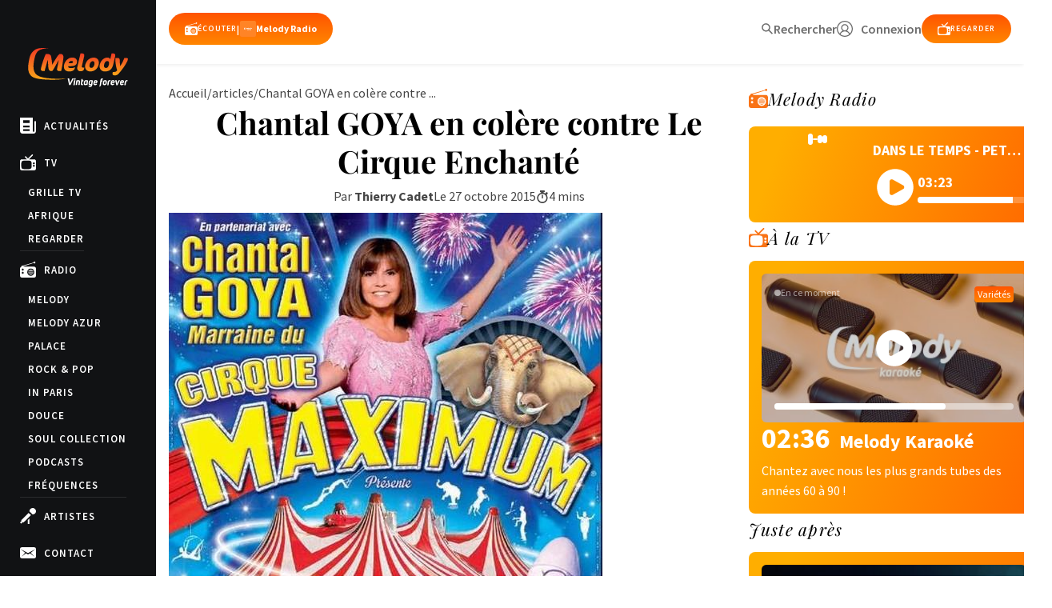

--- FILE ---
content_type: text/html; charset=UTF-8
request_url: https://www.melody.tv/actualite/chantal-goya-en-colere-contre-le-cirque-enchante/
body_size: 27228
content:
	<!doctype html>
<!--[if lt IE 9]><html class="no-js no-svg ie lt-ie9 lt-ie8 lt-ie7" lang="fr-FR"> <![endif]-->
<!--[if IE 9]><html class="no-js no-svg ie ie9 lt-ie9 lt-ie8" lang="fr-FR"> <![endif]-->
<!--[if gt IE 9]><!-->
<html class="no-js no-svg" lang="fr-FR">
<!--<![endif]-->

<head>
  <meta charset="UTF-8" />
  <title>    Chantal GOYA en colère contre Le Cirque Enchanté - Melody TV
    </title>
  <link rel="stylesheet" href="https://www.melody.tv/wp-content/themes/melody/style.css" type="text/css" media="screen" />
  <meta http-equiv="Content-Type" content="text/html; charset=UTF-8" />
  <meta http-equiv="X-UA-Compatible" content="IE=edge">
  <meta name="viewport" content="width=device-width, initial-scale=1,width=device-width,minimal-ui">
  <link rel="author" href="https://www.melody.tv/wp-content/themes/melody/humans.txt" />
  <link rel="pingback" href="https://www.melody.tv/xmlrpc.php" />
  <link rel="profile" href="http://gmpg.org/xfn/11">
  <meta name="facebook-domain-verification" content="qvi9jshf4qw18kmaklnvzupk189bfp" />
  <meta name="google-site-verification" content="Qqg1TowMUmYqp3nCpar3FxRc122CbCVDo9rUg9Sk1nQ"/>
  <link
    href="https://fonts.googleapis.com/css?family=Playfair+Display:400,400i,700,700i|Source+Sans+Pro:400,400i,600,700,900"
    rel="stylesheet">
  <meta name='robots' content='index, follow, max-image-preview:large, max-snippet:-1, max-video-preview:-1' />
	<style>img:is([sizes="auto" i], [sizes^="auto," i]) { contain-intrinsic-size: 3000px 1500px }</style>
	
	<!-- This site is optimized with the Yoast SEO plugin v24.0 - https://yoast.com/wordpress/plugins/seo/ -->
	<meta name="description" content="Chantal GOYA en colère contre Le Cirque Enchanté" />
	<link rel="canonical" href="https://www.melody.tv/actualite/chantal-goya-en-colere-contre-le-cirque-enchante/" />
	<meta property="og:locale" content="fr_FR" />
	<meta property="og:type" content="article" />
	<meta property="og:title" content="Chantal GOYA en colère contre Le Cirque Enchanté - Melody TV" />
	<meta property="og:description" content="Chantal GOYA en colère contre Le Cirque Enchanté" />
	<meta property="og:url" content="https://www.melody.tv/actualite/chantal-goya-en-colere-contre-le-cirque-enchante/" />
	<meta property="og:site_name" content="Melody TV" />
	<meta property="article:published_time" content="2015-10-27T10:00:00+00:00" />
	<meta property="article:modified_time" content="2024-04-24T14:18:16+00:00" />
	<meta property="og:image" content="https://www.melody.tv/wp-content/uploads/2021/111181-chantal_goya_en_colere_contre_le_cirque_enchante.jpeg" />
	<meta property="og:image:width" content="542" />
	<meta property="og:image:height" content="711" />
	<meta property="og:image:type" content="image/jpeg" />
	<meta name="author" content="Thierry Cadet" />
	<meta name="twitter:card" content="summary_large_image" />
	<meta name="twitter:label1" content="Écrit par" />
	<meta name="twitter:data1" content="Thierry Cadet" />
	<meta name="twitter:label2" content="Durée de lecture estimée" />
	<meta name="twitter:data2" content="3 minutes" />
	<script type="application/ld+json" class="yoast-schema-graph">{"@context":"https://schema.org","@graph":[{"@type":"Article","@id":"https://www.melody.tv/actualite/chantal-goya-en-colere-contre-le-cirque-enchante/#article","isPartOf":{"@id":"https://www.melody.tv/actualite/chantal-goya-en-colere-contre-le-cirque-enchante/"},"author":{"name":"Thierry Cadet","@id":"https://www.melody.tv/#/schema/person/17bacaa0279cff31536eb592d4666d17"},"headline":"Chantal GOYA en colère contre Le Cirque Enchanté","datePublished":"2015-10-27T10:00:00+00:00","dateModified":"2024-04-24T14:18:16+00:00","mainEntityOfPage":{"@id":"https://www.melody.tv/actualite/chantal-goya-en-colere-contre-le-cirque-enchante/"},"wordCount":636,"commentCount":0,"publisher":{"@id":"https://www.melody.tv/#organization"},"image":{"@id":"https://www.melody.tv/actualite/chantal-goya-en-colere-contre-le-cirque-enchante/#primaryimage"},"thumbnailUrl":"https://www.melody.tv/wp-content/uploads/2021/111181-chantal_goya_en_colere_contre_le_cirque_enchante.jpeg","articleSection":["Uncategorized"],"inLanguage":"fr-FR"},{"@type":"WebPage","@id":"https://www.melody.tv/actualite/chantal-goya-en-colere-contre-le-cirque-enchante/","url":"https://www.melody.tv/actualite/chantal-goya-en-colere-contre-le-cirque-enchante/","name":"Chantal GOYA en colère contre Le Cirque Enchanté - Melody TV","isPartOf":{"@id":"https://www.melody.tv/#website"},"primaryImageOfPage":{"@id":"https://www.melody.tv/actualite/chantal-goya-en-colere-contre-le-cirque-enchante/#primaryimage"},"image":{"@id":"https://www.melody.tv/actualite/chantal-goya-en-colere-contre-le-cirque-enchante/#primaryimage"},"thumbnailUrl":"https://www.melody.tv/wp-content/uploads/2021/111181-chantal_goya_en_colere_contre_le_cirque_enchante.jpeg","datePublished":"2015-10-27T10:00:00+00:00","dateModified":"2024-04-24T14:18:16+00:00","description":"Chantal GOYA en colère contre Le Cirque Enchanté","breadcrumb":{"@id":"https://www.melody.tv/actualite/chantal-goya-en-colere-contre-le-cirque-enchante/#breadcrumb"},"inLanguage":"fr-FR","potentialAction":{"@type":"ListenAction","target":"https://www.melody.tv/actualite/chantal-goya-en-colere-contre-le-cirque-enchante/#podcast_player_50734","object":{"@id":"https://www.melody.tv/actualite/chantal-goya-en-colere-contre-le-cirque-enchante/#/schema/podcast"}},"mainEntityOfPage":"https://www.melody.tv/actualite/chantal-goya-en-colere-contre-le-cirque-enchante/#/schema/podcast"},{"@type":"ImageObject","inLanguage":"fr-FR","@id":"https://www.melody.tv/actualite/chantal-goya-en-colere-contre-le-cirque-enchante/#primaryimage","url":"https://www.melody.tv/wp-content/uploads/2021/111181-chantal_goya_en_colere_contre_le_cirque_enchante.jpeg","contentUrl":"https://www.melody.tv/wp-content/uploads/2021/111181-chantal_goya_en_colere_contre_le_cirque_enchante.jpeg","width":542,"height":711,"caption":"Crédit photo : affiche du spectacle \"La planète merveilleuse\""},{"@type":"BreadcrumbList","@id":"https://www.melody.tv/actualite/chantal-goya-en-colere-contre-le-cirque-enchante/#breadcrumb","itemListElement":[{"@type":"ListItem","position":1,"name":"Accueil","item":"https://www.melody.tv/"},{"@type":"ListItem","position":2,"name":"Actualités musicales","item":"https://www.melody.tv/actualites/"},{"@type":"ListItem","position":3,"name":"Chantal GOYA en colère contre Le Cirque Enchanté"}]},{"@type":"WebSite","@id":"https://www.melody.tv/#website","url":"https://www.melody.tv/","name":"Melody TV","description":"Star des émissions de variétés des années 60, 70, 80, 90.","publisher":{"@id":"https://www.melody.tv/#organization"},"potentialAction":[{"@type":"SearchAction","target":{"@type":"EntryPoint","urlTemplate":"https://www.melody.tv/?s={search_term_string}"},"query-input":{"@type":"PropertyValueSpecification","valueRequired":true,"valueName":"search_term_string"}}],"inLanguage":"fr-FR"},{"@type":"Organization","@id":"https://www.melody.tv/#organization","name":"Melody TV","url":"https://www.melody.tv/","logo":{"@type":"ImageObject","inLanguage":"fr-FR","@id":"https://www.melody.tv/#/schema/logo/image/","url":"https://www.melody.tv/wp-content/uploads/2021/10/unnamed-1.jpg","contentUrl":"https://www.melody.tv/wp-content/uploads/2021/10/unnamed-1.jpg","width":900,"height":900,"caption":"Melody TV"},"image":{"@id":"https://www.melody.tv/#/schema/logo/image/"}},{"@type":"Person","@id":"https://www.melody.tv/#/schema/person/17bacaa0279cff31536eb592d4666d17","name":"Thierry Cadet","image":{"@type":"ImageObject","inLanguage":"fr-FR","@id":"https://www.melody.tv/#/schema/person/image/","url":"https://secure.gravatar.com/avatar/efa56f2064967148d4a5970237046f14?s=96&d=mm&r=g","contentUrl":"https://secure.gravatar.com/avatar/efa56f2064967148d4a5970237046f14?s=96&d=mm&r=g","caption":"Thierry Cadet"},"url":"https://www.melody.tv/author/thierry_cadet/"}]}</script>
	<!-- / Yoast SEO plugin. -->


<link rel='dns-prefetch' href='//www.googletagmanager.com' />
<link rel='dns-prefetch' href='//pagead2.googlesyndication.com' />
<link rel="alternate" type="application/rss+xml" title="Melody TV &raquo; Chantal GOYA en colère contre Le Cirque Enchanté Flux des commentaires" href="https://www.melody.tv/actualite/chantal-goya-en-colere-contre-le-cirque-enchante/feed/" />
<link rel='stylesheet' id='yikes-inc-easy-mailchimp-public-styles-css' href='https://www.melody.tv/wp-content/plugins/yikes-inc-easy-mailchimp-extender/public/css/yikes-inc-easy-mailchimp-extender-public.min.css?ver=6.7.4' type='text/css' media='all' />
<style id='wp-emoji-styles-inline-css' type='text/css'>

	img.wp-smiley, img.emoji {
		display: inline !important;
		border: none !important;
		box-shadow: none !important;
		height: 1em !important;
		width: 1em !important;
		margin: 0 0.07em !important;
		vertical-align: -0.1em !important;
		background: none !important;
		padding: 0 !important;
	}
</style>
<link rel='stylesheet' id='wp-block-library-css' href='https://www.melody.tv/wp-includes/css/dist/block-library/style.min.css?ver=6.7.4' type='text/css' media='all' />
<style id='cb-carousel-style-inline-css' type='text/css'>
.wp-block-cb-carousel .slick-slide{overflow:hidden;padding-left:7.5px;padding-right:7.5px}.wp-block-cb-carousel .slick-dots li button:not(:hover):not(:active),.wp-block-cb-carousel .slick-next:not(:hover):not(:active),.wp-block-cb-carousel .slick-prev:not(:hover):not(:active){background-color:transparent}.wp-block-cb-carousel .slick-next:before,.wp-block-cb-carousel .slick-prev:before{color:#000}.wp-block-cb-carousel.alignfull .slick-next,.wp-block-cb-carousel.alignfull .slick-prev{z-index:1}.wp-block-cb-carousel.alignfull .slick-prev{left:25px}.wp-block-cb-carousel.alignfull .slick-next{right:25px}.wp-block-cb-carousel .wp-block-cover,.wp-block-cb-carousel .wp-block-image{margin-bottom:0}.wp-block-cb-carousel .wp-block-cover.aligncenter,.wp-block-cb-carousel .wp-block-image.aligncenter{margin-left:auto!important;margin-right:auto!important}.is-layout-flex .wp-block-cb-carousel{width:100%}

</style>
<style id='classic-theme-styles-inline-css' type='text/css'>
/*! This file is auto-generated */
.wp-block-button__link{color:#fff;background-color:#32373c;border-radius:9999px;box-shadow:none;text-decoration:none;padding:calc(.667em + 2px) calc(1.333em + 2px);font-size:1.125em}.wp-block-file__button{background:#32373c;color:#fff;text-decoration:none}
</style>
<style id='global-styles-inline-css' type='text/css'>
:root{--wp--preset--aspect-ratio--square: 1;--wp--preset--aspect-ratio--4-3: 4/3;--wp--preset--aspect-ratio--3-4: 3/4;--wp--preset--aspect-ratio--3-2: 3/2;--wp--preset--aspect-ratio--2-3: 2/3;--wp--preset--aspect-ratio--16-9: 16/9;--wp--preset--aspect-ratio--9-16: 9/16;--wp--preset--color--black: #000000;--wp--preset--color--cyan-bluish-gray: #abb8c3;--wp--preset--color--white: #ffffff;--wp--preset--color--pale-pink: #f78da7;--wp--preset--color--vivid-red: #cf2e2e;--wp--preset--color--luminous-vivid-orange: #ff6900;--wp--preset--color--luminous-vivid-amber: #fcb900;--wp--preset--color--light-green-cyan: #7bdcb5;--wp--preset--color--vivid-green-cyan: #00d084;--wp--preset--color--pale-cyan-blue: #8ed1fc;--wp--preset--color--vivid-cyan-blue: #0693e3;--wp--preset--color--vivid-purple: #9b51e0;--wp--preset--gradient--vivid-cyan-blue-to-vivid-purple: linear-gradient(135deg,rgba(6,147,227,1) 0%,rgb(155,81,224) 100%);--wp--preset--gradient--light-green-cyan-to-vivid-green-cyan: linear-gradient(135deg,rgb(122,220,180) 0%,rgb(0,208,130) 100%);--wp--preset--gradient--luminous-vivid-amber-to-luminous-vivid-orange: linear-gradient(135deg,rgba(252,185,0,1) 0%,rgba(255,105,0,1) 100%);--wp--preset--gradient--luminous-vivid-orange-to-vivid-red: linear-gradient(135deg,rgba(255,105,0,1) 0%,rgb(207,46,46) 100%);--wp--preset--gradient--very-light-gray-to-cyan-bluish-gray: linear-gradient(135deg,rgb(238,238,238) 0%,rgb(169,184,195) 100%);--wp--preset--gradient--cool-to-warm-spectrum: linear-gradient(135deg,rgb(74,234,220) 0%,rgb(151,120,209) 20%,rgb(207,42,186) 40%,rgb(238,44,130) 60%,rgb(251,105,98) 80%,rgb(254,248,76) 100%);--wp--preset--gradient--blush-light-purple: linear-gradient(135deg,rgb(255,206,236) 0%,rgb(152,150,240) 100%);--wp--preset--gradient--blush-bordeaux: linear-gradient(135deg,rgb(254,205,165) 0%,rgb(254,45,45) 50%,rgb(107,0,62) 100%);--wp--preset--gradient--luminous-dusk: linear-gradient(135deg,rgb(255,203,112) 0%,rgb(199,81,192) 50%,rgb(65,88,208) 100%);--wp--preset--gradient--pale-ocean: linear-gradient(135deg,rgb(255,245,203) 0%,rgb(182,227,212) 50%,rgb(51,167,181) 100%);--wp--preset--gradient--electric-grass: linear-gradient(135deg,rgb(202,248,128) 0%,rgb(113,206,126) 100%);--wp--preset--gradient--midnight: linear-gradient(135deg,rgb(2,3,129) 0%,rgb(40,116,252) 100%);--wp--preset--font-size--small: 13px;--wp--preset--font-size--medium: 20px;--wp--preset--font-size--large: 36px;--wp--preset--font-size--x-large: 42px;--wp--preset--spacing--20: 0.44rem;--wp--preset--spacing--30: 0.67rem;--wp--preset--spacing--40: 1rem;--wp--preset--spacing--50: 1.5rem;--wp--preset--spacing--60: 2.25rem;--wp--preset--spacing--70: 3.38rem;--wp--preset--spacing--80: 5.06rem;--wp--preset--shadow--natural: 6px 6px 9px rgba(0, 0, 0, 0.2);--wp--preset--shadow--deep: 12px 12px 50px rgba(0, 0, 0, 0.4);--wp--preset--shadow--sharp: 6px 6px 0px rgba(0, 0, 0, 0.2);--wp--preset--shadow--outlined: 6px 6px 0px -3px rgba(255, 255, 255, 1), 6px 6px rgba(0, 0, 0, 1);--wp--preset--shadow--crisp: 6px 6px 0px rgba(0, 0, 0, 1);}:where(.is-layout-flex){gap: 0.5em;}:where(.is-layout-grid){gap: 0.5em;}body .is-layout-flex{display: flex;}.is-layout-flex{flex-wrap: wrap;align-items: center;}.is-layout-flex > :is(*, div){margin: 0;}body .is-layout-grid{display: grid;}.is-layout-grid > :is(*, div){margin: 0;}:where(.wp-block-columns.is-layout-flex){gap: 2em;}:where(.wp-block-columns.is-layout-grid){gap: 2em;}:where(.wp-block-post-template.is-layout-flex){gap: 1.25em;}:where(.wp-block-post-template.is-layout-grid){gap: 1.25em;}.has-black-color{color: var(--wp--preset--color--black) !important;}.has-cyan-bluish-gray-color{color: var(--wp--preset--color--cyan-bluish-gray) !important;}.has-white-color{color: var(--wp--preset--color--white) !important;}.has-pale-pink-color{color: var(--wp--preset--color--pale-pink) !important;}.has-vivid-red-color{color: var(--wp--preset--color--vivid-red) !important;}.has-luminous-vivid-orange-color{color: var(--wp--preset--color--luminous-vivid-orange) !important;}.has-luminous-vivid-amber-color{color: var(--wp--preset--color--luminous-vivid-amber) !important;}.has-light-green-cyan-color{color: var(--wp--preset--color--light-green-cyan) !important;}.has-vivid-green-cyan-color{color: var(--wp--preset--color--vivid-green-cyan) !important;}.has-pale-cyan-blue-color{color: var(--wp--preset--color--pale-cyan-blue) !important;}.has-vivid-cyan-blue-color{color: var(--wp--preset--color--vivid-cyan-blue) !important;}.has-vivid-purple-color{color: var(--wp--preset--color--vivid-purple) !important;}.has-black-background-color{background-color: var(--wp--preset--color--black) !important;}.has-cyan-bluish-gray-background-color{background-color: var(--wp--preset--color--cyan-bluish-gray) !important;}.has-white-background-color{background-color: var(--wp--preset--color--white) !important;}.has-pale-pink-background-color{background-color: var(--wp--preset--color--pale-pink) !important;}.has-vivid-red-background-color{background-color: var(--wp--preset--color--vivid-red) !important;}.has-luminous-vivid-orange-background-color{background-color: var(--wp--preset--color--luminous-vivid-orange) !important;}.has-luminous-vivid-amber-background-color{background-color: var(--wp--preset--color--luminous-vivid-amber) !important;}.has-light-green-cyan-background-color{background-color: var(--wp--preset--color--light-green-cyan) !important;}.has-vivid-green-cyan-background-color{background-color: var(--wp--preset--color--vivid-green-cyan) !important;}.has-pale-cyan-blue-background-color{background-color: var(--wp--preset--color--pale-cyan-blue) !important;}.has-vivid-cyan-blue-background-color{background-color: var(--wp--preset--color--vivid-cyan-blue) !important;}.has-vivid-purple-background-color{background-color: var(--wp--preset--color--vivid-purple) !important;}.has-black-border-color{border-color: var(--wp--preset--color--black) !important;}.has-cyan-bluish-gray-border-color{border-color: var(--wp--preset--color--cyan-bluish-gray) !important;}.has-white-border-color{border-color: var(--wp--preset--color--white) !important;}.has-pale-pink-border-color{border-color: var(--wp--preset--color--pale-pink) !important;}.has-vivid-red-border-color{border-color: var(--wp--preset--color--vivid-red) !important;}.has-luminous-vivid-orange-border-color{border-color: var(--wp--preset--color--luminous-vivid-orange) !important;}.has-luminous-vivid-amber-border-color{border-color: var(--wp--preset--color--luminous-vivid-amber) !important;}.has-light-green-cyan-border-color{border-color: var(--wp--preset--color--light-green-cyan) !important;}.has-vivid-green-cyan-border-color{border-color: var(--wp--preset--color--vivid-green-cyan) !important;}.has-pale-cyan-blue-border-color{border-color: var(--wp--preset--color--pale-cyan-blue) !important;}.has-vivid-cyan-blue-border-color{border-color: var(--wp--preset--color--vivid-cyan-blue) !important;}.has-vivid-purple-border-color{border-color: var(--wp--preset--color--vivid-purple) !important;}.has-vivid-cyan-blue-to-vivid-purple-gradient-background{background: var(--wp--preset--gradient--vivid-cyan-blue-to-vivid-purple) !important;}.has-light-green-cyan-to-vivid-green-cyan-gradient-background{background: var(--wp--preset--gradient--light-green-cyan-to-vivid-green-cyan) !important;}.has-luminous-vivid-amber-to-luminous-vivid-orange-gradient-background{background: var(--wp--preset--gradient--luminous-vivid-amber-to-luminous-vivid-orange) !important;}.has-luminous-vivid-orange-to-vivid-red-gradient-background{background: var(--wp--preset--gradient--luminous-vivid-orange-to-vivid-red) !important;}.has-very-light-gray-to-cyan-bluish-gray-gradient-background{background: var(--wp--preset--gradient--very-light-gray-to-cyan-bluish-gray) !important;}.has-cool-to-warm-spectrum-gradient-background{background: var(--wp--preset--gradient--cool-to-warm-spectrum) !important;}.has-blush-light-purple-gradient-background{background: var(--wp--preset--gradient--blush-light-purple) !important;}.has-blush-bordeaux-gradient-background{background: var(--wp--preset--gradient--blush-bordeaux) !important;}.has-luminous-dusk-gradient-background{background: var(--wp--preset--gradient--luminous-dusk) !important;}.has-pale-ocean-gradient-background{background: var(--wp--preset--gradient--pale-ocean) !important;}.has-electric-grass-gradient-background{background: var(--wp--preset--gradient--electric-grass) !important;}.has-midnight-gradient-background{background: var(--wp--preset--gradient--midnight) !important;}.has-small-font-size{font-size: var(--wp--preset--font-size--small) !important;}.has-medium-font-size{font-size: var(--wp--preset--font-size--medium) !important;}.has-large-font-size{font-size: var(--wp--preset--font-size--large) !important;}.has-x-large-font-size{font-size: var(--wp--preset--font-size--x-large) !important;}
:where(.wp-block-post-template.is-layout-flex){gap: 1.25em;}:where(.wp-block-post-template.is-layout-grid){gap: 1.25em;}
:where(.wp-block-columns.is-layout-flex){gap: 2em;}:where(.wp-block-columns.is-layout-grid){gap: 2em;}
:root :where(.wp-block-pullquote){font-size: 1.5em;line-height: 1.6;}
</style>
<link rel='stylesheet' id='contact-form-7-css' href='https://www.melody.tv/wp-content/plugins/contact-form-7/includes/css/styles.css?ver=6.0.1' type='text/css' media='all' />
<link rel='stylesheet' id='fontawesome-css' href='https://www.melody.tv/wp-content/themes/melody/static/fontawesome/css/all.min.css?ver=1714742240' type='text/css' media='all' />
<link rel='stylesheet' id='global-css' href='https://www.melody.tv/wp-content/themes/melody/assets/dist/index.css?ver=1761931398' type='text/css' media='all' />
<link rel='stylesheet' id='operators-css' href='https://www.melody.tv/wp-content/themes/melody/static/css/operators.css?ver=6.7.4' type='text/css' media='all' />
<script type="text/javascript" src="https://www.melody.tv/wp-includes/js/jquery/jquery.min.js?ver=3.7.1" id="jquery-core-js"></script>
<script type="text/javascript" src="https://www.melody.tv/wp-includes/js/jquery/jquery-migrate.min.js?ver=3.4.1" id="jquery-migrate-js"></script>
<script type="text/javascript" id="yikes-easy-mc-ajax-js-extra">
/* <![CDATA[ */
var yikes_mailchimp_ajax = {"ajax_url":"https:\/\/www.melody.tv\/wp-admin\/admin-ajax.php","page_data":"50734","interest_group_checkbox_error":"Champ obligatoire.","preloader_url":"https:\/\/www.melody.tv\/wp-content\/plugins\/yikes-inc-easy-mailchimp-extender\/includes\/images\/ripple.svg","loading_dots":"https:\/\/www.melody.tv\/wp-content\/plugins\/yikes-inc-easy-mailchimp-extender\/includes\/images\/bars.svg","ajax_security_nonce":"cbaa1ca8a3","feedback_message_placement":"before"};
var yikes_mailchimp_ajax = {"ajax_url":"https:\/\/www.melody.tv\/wp-admin\/admin-ajax.php","page_data":"50734","interest_group_checkbox_error":"Champ obligatoire.","preloader_url":"https:\/\/www.melody.tv\/wp-content\/plugins\/yikes-inc-easy-mailchimp-extender\/includes\/images\/ripple.svg","loading_dots":"https:\/\/www.melody.tv\/wp-content\/plugins\/yikes-inc-easy-mailchimp-extender\/includes\/images\/bars.svg","ajax_security_nonce":"cbaa1ca8a3","feedback_message_placement":"before"};
/* ]]> */
</script>
<script type="text/javascript" src="https://www.melody.tv/wp-content/plugins/yikes-inc-easy-mailchimp-extender/public/js/yikes-mc-ajax-forms.min.js?ver=6.9.0" id="yikes-easy-mc-ajax-js"></script>
<script type="text/javascript" id="form-submission-helpers-js-extra">
/* <![CDATA[ */
var form_submission_helpers = {"ajax_url":"https:\/\/www.melody.tv\/wp-admin\/admin-ajax.php","preloader_url":"https:\/\/www.melody.tv\/wp-admin\/images\/wpspin_light.gif","countries_with_zip":{"US":"US","GB":"GB","CA":"CA","IE":"IE","CN":"CN","IN":"IN","AU":"AU","BR":"BR","MX":"MX","IT":"IT","NZ":"NZ","JP":"JP","FR":"FR","GR":"GR","DE":"DE","NL":"NL","PT":"PT","ES":"ES"},"page_data":"50734"};
var form_submission_helpers = {"ajax_url":"https:\/\/www.melody.tv\/wp-admin\/admin-ajax.php","preloader_url":"https:\/\/www.melody.tv\/wp-admin\/images\/wpspin_light.gif","countries_with_zip":{"US":"US","GB":"GB","CA":"CA","IE":"IE","CN":"CN","IN":"IN","AU":"AU","BR":"BR","MX":"MX","IT":"IT","NZ":"NZ","JP":"JP","FR":"FR","GR":"GR","DE":"DE","NL":"NL","PT":"PT","ES":"ES"},"page_data":"50734"};
/* ]]> */
</script>
<script type="text/javascript" src="https://www.melody.tv/wp-content/plugins/yikes-inc-easy-mailchimp-extender/public/js/form-submission-helpers.min.js?ver=6.9.0" id="form-submission-helpers-js"></script>
<script type="text/javascript" src="https://www.melody.tv/wp-content/themes/melody/static/js/swiper.js?ver=1729261160" id="swiper-js"></script>
<script type="text/javascript" src="https://www.melody.tv/wp-content/themes/melody/assets/dist/index.js?ver=1730890155" id="global-js"></script>
<script type="text/javascript" src="https://www.melody.tv/wp-content/themes/melody/assets/dist/twig.min.js?ver=1714742239" id="twig-js"></script>
<script type="text/javascript" src="https://www.melody.tv/wp-content/themes/melody/assets/dist/lazy.js?ver=1729518097" id="lazy-js"></script>

<!-- Extrait de code de la balise Google (gtag.js) ajouté par Site Kit -->
<!-- Extrait Google Analytics ajouté par Site Kit -->
<script type="text/javascript" src="https://www.googletagmanager.com/gtag/js?id=GT-KT4HPNT" id="google_gtagjs-js" async></script>
<script type="text/javascript" id="google_gtagjs-js-after">
/* <![CDATA[ */
window.dataLayer = window.dataLayer || [];function gtag(){dataLayer.push(arguments);}
gtag("set","linker",{"domains":["www.melody.tv"]});
gtag("js", new Date());
gtag("set", "developer_id.dZTNiMT", true);
gtag("config", "GT-KT4HPNT");
/* ]]> */
</script>
<link rel="https://api.w.org/" href="https://www.melody.tv/wp-json/" /><link rel="alternate" title="JSON" type="application/json" href="https://www.melody.tv/wp-json/wp/v2/posts/50734" /><link rel="EditURI" type="application/rsd+xml" title="RSD" href="https://www.melody.tv/xmlrpc.php?rsd" />
<meta name="generator" content="WordPress 6.7.4" />
<meta name="generator" content="Seriously Simple Podcasting 3.7.0" />
<link rel='shortlink' href='https://www.melody.tv/?p=50734' />
<link rel="alternate" title="oEmbed (JSON)" type="application/json+oembed" href="https://www.melody.tv/wp-json/oembed/1.0/embed?url=https%3A%2F%2Fwww.melody.tv%2Factualite%2Fchantal-goya-en-colere-contre-le-cirque-enchante%2F" />
<link rel="alternate" title="oEmbed (XML)" type="text/xml+oembed" href="https://www.melody.tv/wp-json/oembed/1.0/embed?url=https%3A%2F%2Fwww.melody.tv%2Factualite%2Fchantal-goya-en-colere-contre-le-cirque-enchante%2F&#038;format=xml" />
<meta name="generator" content="Site Kit by Google 1.170.0" />
<link rel="alternate" type="application/rss+xml" title="Flux RSS du podcast" href="https://www.melody.tv/feed/podcast" />


<!-- Balises Meta Google AdSense ajoutées par Site Kit -->
<meta name="google-adsense-platform-account" content="ca-host-pub-2644536267352236">
<meta name="google-adsense-platform-domain" content="sitekit.withgoogle.com">
<!-- Fin des balises Meta End Google AdSense ajoutées par Site Kit -->

<!-- Extrait Google Tag Manager ajouté par Site Kit -->
<script type="text/javascript">
/* <![CDATA[ */

			( function( w, d, s, l, i ) {
				w[l] = w[l] || [];
				w[l].push( {'gtm.start': new Date().getTime(), event: 'gtm.js'} );
				var f = d.getElementsByTagName( s )[0],
					j = d.createElement( s ), dl = l != 'dataLayer' ? '&l=' + l : '';
				j.async = true;
				j.src = 'https://www.googletagmanager.com/gtm.js?id=' + i + dl;
				f.parentNode.insertBefore( j, f );
			} )( window, document, 'script', 'dataLayer', 'GTM-NK7VSZ3' );
			
/* ]]> */
</script>

<!-- End Google Tag Manager snippet added by Site Kit -->

<!-- Extrait Google AdSense ajouté par Site Kit -->
<script type="text/javascript" async="async" src="https://pagead2.googlesyndication.com/pagead/js/adsbygoogle.js?client=ca-pub-5881600244345538&amp;host=ca-host-pub-2644536267352236" crossorigin="anonymous"></script>

<!-- End Google AdSense snippet added by Site Kit -->
<link rel="icon" href="https://www.melody.tv/wp-content/uploads/2021/11/cropped-favicon.3F4E3665CF15EB4AACDF598D00F0CBB95B1BE133182F0C164ECBD34CF00D9F4C.fr_-32x32.png" sizes="32x32" />
<link rel="icon" href="https://www.melody.tv/wp-content/uploads/2021/11/cropped-favicon.3F4E3665CF15EB4AACDF598D00F0CBB95B1BE133182F0C164ECBD34CF00D9F4C.fr_-192x192.png" sizes="192x192" />
<link rel="apple-touch-icon" href="https://www.melody.tv/wp-content/uploads/2021/11/cropped-favicon.3F4E3665CF15EB4AACDF598D00F0CBB95B1BE133182F0C164ECBD34CF00D9F4C.fr_-180x180.png" />
<meta name="msapplication-TileImage" content="https://www.melody.tv/wp-content/uploads/2021/11/cropped-favicon.3F4E3665CF15EB4AACDF598D00F0CBB95B1BE133182F0C164ECBD34CF00D9F4C.fr_-270x270.png" />
	</head><body class="post-template-default single single-post postid-50734 single-format-standard artnews" data-now="https://melody.cdn.iftv.io/data/epg/radio/melody/now.json" data-history="https://melody.cdn.iftv.io/data/epg/radio/melody/tracks.json" data-template="base.twig"></body><a class="skip-link screen-reader-text" href="#content">Aller au contenu</a><div class="anchor" id="top"></div>
<header class="md:h-20 header active">

	<div class="!flex-col items-center gap-4 md:gap-4 mx-4 mt-4 mb-4 md:!flex-row inner md:mt-4 md:mb-4">
		<div class=" header-logo !static md:!absolute !mt-0 w-1/3">
			<a href="/" class="w-full"><svg version="1.1" xmlns="http://www.w3.org/2000/svg" xmlns:xlink="http://www.w3.org/1999/xlink" x="0px" y="0px" viewbox="0 0 2983.5 1175.1" style="enable-background:new 0 0 2983.5 1175.1;" xml:space="preserve">
	<path class="logo-melody-melody path-1" d="M931.1,691.9h57.5c8.1-35.2,15.7-71,22.7-107.5c7-36.5,13.3-72,18.9-106.8c5.6-34.7,10.7-67.8,15.1-99.3
													c4.4-31.5,7.9-59.9,10.4-85.2c3.8-37.2-1-65.6-14.4-85.2c-13.5-19.6-37.9-29.4-73.4-29.4h-24.8c-10.8,7.9-23.3,19.5-37.4,34.6
													c-14.1,15.1-28.3,33.8-42.4,56.2l-73.9,117.5c-11.9,18.8-23.9,38.9-35.9,60.3c-12,21.3-22.8,41.4-32.3,60.3
													c-0.2-21.8-1.8-46-4.9-72.5c-3.1-26.5-6.2-50.7-9.2-72.5l-15.3-99.7c-1.6-11.4-4.9-22.2-9.9-32.4c-5-10.2-12.2-19.1-21.5-26.8
													c-9.4-7.7-21-13.8-34.8-18.2c-13.9-4.5-30.5-6.7-49.9-6.7h-46.8c-11.9,26.8-24.4,57.5-37.6,92.2c-13.2,34.7-26.2,71.2-39.1,109.3
													c-12.8,38.2-24.9,77.1-36.2,116.8c-11.3,39.7-21.2,77.9-29.6,114.5c-3,12.9-3.5,24.3-1.5,34.2c2,9.9,5.8,18.2,11.6,24.9
													c5.8,6.7,13,11.9,21.6,15.6c8.6,3.7,18.1,5.6,28.5,5.6h50.4c4.9-21.3,11.1-46.6,18.6-75.9c7.5-29.3,15.5-59.5,24.1-90.8
													c8.6-31.2,17.2-61.7,25.7-91.5c8.5-29.8,16.5-55.5,23.9-77.4c1.3,10.9,2.9,26.5,4.8,46.9c1.9,20.3,3.5,41.2,4.7,62.5l5.1,85.5
													c3.1,52.1,11.5,88.5,25.1,109.4c13.6,20.8,32.1,31.3,55.2,31.3h37.6c6.6-7.9,13.4-17.1,20.5-27.5c7.1-10.4,14.1-21.1,20.9-32
													c6.8-10.9,13.2-21.4,19.3-31.6c6.1-10.2,11.3-19.2,15.5-27.2l117.2-215.7c-2.5,18.8-5.8,40.5-10.1,65.1
													c-4.2,24.6-8.6,48.8-12.9,72.9c-4.4,24.1-8.7,46.5-13.1,67.3c-4.3,20.8-7.8,37-10.4,48.3c-6.2,26.8-3.3,46.9,8.8,60.3
													C889.6,685.2,907.5,691.9,931.1,691.9z M1341.7,428.5c-1,4.2-2.8,8-5.3,11.4c-2.6,3.3-6.8,6.1-12.6,8.5c-5.8,2.4-13.5,4.1-23.1,5.3
													c-9.6,1.2-22.2,1.8-37.6,1.8h-50.6c6.2-18.9,16-35,29.6-48.2c13.5-13.2,31.7-19.9,54.5-19.9c19.1,0,32,4.4,38.7,13.1
													C1341.8,409.3,1344,418.6,1341.7,428.5z M1458.4,444c5.7-24.8,6.3-47.2,1.8-67c-4.5-19.8-13.1-36.4-25.7-49.8
													c-12.6-13.4-28.7-23.6-48.2-30.8c-19.5-7.2-41.6-10.8-66.2-10.8c-29.2,0-56.9,5.7-83.2,17.2c-26.3,11.5-50.2,27-71.5,46.6
													c-21.4,19.6-39.8,42.5-55.2,68.8c-15.4,26.3-26.6,54.4-33.5,84.5c-6.3,27.2-8,53-5.2,77.4c2.8,24.4,10.4,45.6,22.9,63.8
													c12.4,18.2,29.8,32.6,52.2,43.3c22.3,10.8,49.7,16.1,82,16.1c26.9,0,50.1-2.6,69.8-7.9c19.7-5.3,36.3-12.3,50-21.1
													c13.7-8.8,24.4-19,32.3-30.4c7.9-11.5,13.3-23.4,16.1-35.8l7.3-31.5h-4.8c-12.2,7.6-28.6,13.7-49,18.3c-20.4,4.5-45.6,6.8-75.7,6.8
													c-54.2,0-80.5-19.3-78.8-58h56c31.9,0,59.7-1.4,83.3-4.3c23.6-2.9,43.9-8.1,60.7-15.8c16.8-7.6,30.3-17.9,40.6-30.8
													C1446.4,479.8,1453.8,463.6,1458.4,444z M1669.9,634.5l10.9-47.3h-28.7c-18.2,0-31.1-3.2-38.8-9.7c-7.6-6.5-9.4-18.5-5.3-36.2
													l65.9-285.8c7.7-33.4,6.4-57.4-3.9-72c-10.3-14.6-29.8-21.9-58.5-21.9h-45.8l-92.2,399.7c-5.4,23.4-6.6,43.6-3.7,60.5
													c2.9,17,9,31,18.3,42.3c9.3,11.2,21,19.6,35.2,25.1c14.2,5.5,30,8.2,47.3,8.2c10,0,20.4-1.1,31.1-3.2c10.7-2.1,20.6-5.6,29.7-10.4
													c9.1-4.8,17-11.2,23.9-19.3C1662.3,656.5,1667.1,646.5,1669.9,634.5z M1979,503.1c-6.3,27.1-17.6,49.5-33.9,67.1
													c-16.4,17.6-34.8,26.4-55.3,26.4c-23.2,0-39.5-8.6-48.7-25.7c-9.3-17.1-9.5-44.7-0.7-82.8c3.1-13.3,7.7-25.7,14-37.1
													c6.3-11.4,13.5-21.2,21.8-29.3c8.2-8.1,16.9-14.5,26-19.3c9.1-4.8,18.1-7.1,27.3-7.1c22.8,0,38.8,9.1,48.1,27.1
													C1986.7,440.5,1987.2,467.4,1979,503.1z M1708.3,503.5c-6.7,29.1-7.8,55.9-3.1,80.2c4.6,24.4,13.7,45.4,27.1,63
													c13.5,17.7,30.9,31.4,52.3,41.2c21.4,9.8,45.6,14.7,72.5,14.7c32.3,0,62.3-5,89.9-15c27.6-10,52.3-24.2,74.1-42.6
													c21.8-18.4,40.2-40.6,55.3-66.6c15.1-26,26.4-55.3,33.9-87.8c7-30.5,8.1-58.3,3.1-83.1c-5-24.8-14.4-46.2-28.3-64.1
													c-13.9-17.9-31.4-31.8-52.6-41.6c-21.2-9.8-44.6-14.7-70.1-14.7c-29.6,0-58.1,5.1-85.5,15.4c-27.4,10.3-52.3,24.8-74.7,43.7
													c-22.4,18.9-41.7,41.7-58.1,68.4C1727.8,441.4,1715.8,471,1708.3,503.5z M2412.5,504.2c-7.2,31.1-17.7,54.6-31.7,70.6
													c-13.9,16-31.2,24-51.7,24c-23.7,0-41.2-8.5-52.6-25.4c-11.3-16.9-12.6-44.8-3.6-83.4c3.4-14.8,8.2-28.3,14.5-40.5
													c6.2-12.2,13.3-22.6,21.2-31.2c7.9-8.6,16.2-15.2,25-19.7c8.8-4.5,17.5-6.8,26.2-6.8c11.4,0,21.6,1.7,30.6,5
													c9,3.3,16,9.3,20.8,17.9c4.9,8.6,7.5,20.2,8,34.7C2419.9,464,2417.6,482.2,2412.5,504.2z M2546,485.6l52.7-228.5
													c7.7-33.4,6.5-57.7-3.7-72.7c-10.2-15-28.3-22.6-54.2-22.6h-46.5l-41,177.7c-3.3-15.3-12.2-27.9-26.8-38c-14.5-10-33.9-15-58-15
													c-25,0-49.6,5-73.5,15c-23.9,10-46,24.4-66.3,43c-20.2,18.6-38,41.2-53.2,67.7c-15.2,26.5-26.6,56.2-34.2,89.2
													c-6.2,26.7-7.1,52.3-2.6,76.6c4.4,24.3,13.2,45.8,26.5,64.5c13.2,18.6,30.5,33.4,51.9,44.4c21.4,11,46,16.5,73.7,16.5
													c37.3,0,70.1-4.7,98.2-14c28.1-9.3,52.5-23.2,73.1-41.6c20.6-18.4,37.7-41.1,51.2-68.1C2526.8,552.8,2537.7,521.4,2546,485.6z
													 M2980.1,348c3.6-15.8,2-28-4.8-36.9c-6.8-8.8-19.8-13.2-39-13.2h-62.2c-6.7,19.1-14.7,39.6-24.1,61.6c-9.4,22-19.6,44-30.6,65.9
													c-11,22-22.3,42.9-33.9,62.7c-11.6,19.8-22.6,37.1-32.8,51.9c-2.3-11.9-4.4-25.4-6.4-40.5c-2-15-3.7-30.8-5.2-47.3
													c-1.4-16.5-2.6-33.1-3.5-49.8c-0.9-16.7-1.2-33-0.7-48.7c0.1-8.6-1.4-16.4-4.5-23.3c-3.2-6.9-7.7-12.8-13.4-17.6
													c-5.7-4.8-12.2-8.5-19.3-11.1c-7.2-2.6-14.8-3.9-23-3.9h-67.6c-2.4,26.3-2.6,56.3-0.7,90.3c2,33.9,5.5,67.9,10.6,102.1
													c5.1,34.1,11.3,66.9,18.7,98.1c7.3,31.3,15.4,57.4,24.3,78.4c-10.6,16.2-21.3,28.2-32.2,35.8c-10.9,7.6-25.1,12.2-42.8,13.6
													l-57,4.3l-7.6,32.9c-5.2,22.4-1.6,39.4,10.8,50.9c12.4,11.5,29.1,17.2,50,17.2c19.6,0,37.2-2.3,52.8-6.8
													c15.6-4.5,32.6-14.7,51.1-30.4c18.4-15.8,40.1-39.2,65-70.2c24.9-31,56.7-73.1,95.4-126.1c15.3-21,30.4-43.3,45.2-67
													c14.8-23.6,28.3-46.6,40.4-68.8c12.2-22.2,22.5-42.5,30.8-60.9C2972.3,373,2977.6,358.5,2980.1,348z"></path>
	<path class="logo-melody-melody path-2" d="M618,10.4C353.1-13.2,270.2,7.9,189.4,67.1c-127,93-148.1,226.7-170.3,359.3c-30.5,182-22.6,324,83.4,417.4
													c79,69.6,248.4,99.8,541.8,106.8c196.8,4.7,379.4-4.7,506.1-38.1c-81.6,6.5-173.9,12.6-288.8,10.1
													c-299.2-6.6-499.1-39.7-601.4-118.4c-89.9-69.2-118.1-211-83.8-397.8C200.8,274,227.2,108,360.3,55.8C406,37.9,444.4,13.5,618,10.4
													z"></path>
	<path class="logo-melody-vintage" d="M1268.7,1022.6l-13.6,41.7h-3.1l-2.3-41.7l-22.4-112h-44.5l44.5,201.5h40.3l100.7-201.5h-44.5L1268.7,1022.6z
													 M1374,964.5l-20.5,147.7h39.5l20.5-147.7H1374z M1374.8,928.9c-1.7,13.4,6.8,23.9,19.9,23.9c14.2,0,25.6-10.5,27.3-23.9
													c2-13.4-6.3-23.6-20.5-23.6C1388.5,905.3,1376.8,915.6,1374.8,928.9z M1423.3,1112.1h39.5l15.4-110c5.1-2.6,11.4-4,17.1-4
													c11.4,0,21.3,6.3,19.3,19.6l-13.1,94.3h39.2l13.6-96.6c5.4-38.9-23.3-54.1-56.6-54.1c-17.9,0-37.8,4.9-55.2,12.9L1423.3,1112.1z
													 M1642.6,1082.3c-19.6,3.7-30.1-4.6-27.5-21.6l8.2-60.7h26.7l4.8-35.6h-26.7l2-35.4h-35.8l-18.4,132c-5.1,36,10.8,54,37.7,54
													c7.4,0,15.6-1.4,24.7-4.2L1642.6,1082.3z M1740.4,1073.7c-5.1,3.2-12.2,5.5-20.8,5.5c-10.2,0-19.3-6.3-17.9-17.2l6.5-47.1
													c2.6-19,30.4-22.7,42.4-14.9L1740.4,1073.7z M1742.5,1112.1h32.4l18.5-136.1c-15.4-8.3-36.1-14.5-54.1-14.5
													c-32.2,0-64.3,13.7-70,53.5l-6.8,48.5c-4.9,33.5,19,51.6,45.1,51.6c10.5,0,22.8-5.4,30.7-14.9L1742.5,1112.1z M1882.4,1079.6
													c-4.6,2.3-10.5,3.7-16.2,3.7c-13.1,0-23-5.2-21-18.7l8-54.6c1.7-12.6,13.4-18.7,27-18.7c6,0,10.2,0.9,14.5,2.9L1882.4,1079.6z
													 M1937.3,974c-14.2-7.6-34.1-12.7-54-12.4c-31.8,0-62.8,12.9-68.2,49.3l-8.2,56.3c-4.5,31.7,19,47.9,47.2,47.9
													c7.7,0,15.4-1.4,23.3-3.7c-2.8,18.6-15.3,24.8-30.1,24.8c-10.2,0-21-3.6-26.7-10l-23,20.6c11.4,15.7,31.3,23.8,51.7,23.8
													c31.9,0,61.1-13.5,68.5-60.7L1937.3,974z M1996,1015.5c1.4-10.6,12.8-18.1,23-18.1c9.7,0,19.6,4.9,18.2,17.2
													c-1.1,10.1-12.8,15.8-23,15.8c-6.5,0-13.9-1.1-19.9-3.2L1996,1015.5z M2039.3,1068.2c-6.6,7.9-18.2,12.3-28.7,12.3
													c-12.2,0-22.8-6.1-21.1-18.4l1.1-7.2c28.7,11.6,78.2,1.4,83.9-40c5.1-35-20.7-53.3-50.6-53.3c-29.9,0-61.4,18.3-66.6,54.2
													l-6.5,46.3c-4.8,35.2,22.5,53.1,51.5,53.1c19.3,0,41.5-8.3,59.4-30.4L2039.3,1068.2z M2141.7,1159.5c22.6-12.8,34.2-29,37.1-48.1
													l14.7-103.8h26l4.8-35.3h-26l0.8-6.7c1.4-10.1,11-20,30-17.1l5.7-38.8c-40.2-5.1-69.1,16.1-74.7,55.9l-20.4,145.9
													c-0.8,5.1-1.4,14.5-13.6,23L2141.7,1159.5z M2297.2,998.1c9.1,0,18.8,5.1,17.3,14.6l-6.8,50.4c-1.4,9.5-12.5,16-21.6,16
													c-9.4,0-18.8-6.6-17.3-16l6.8-50.4C2277,1003.3,2287.8,998.1,2297.2,998.1z M2229.5,1062.9c-5.1,35.5,22.3,51.9,51.5,52.1
													c29.6-0.3,61.2-16.6,66.3-52.1l6.8-48.4c4.8-35.2-22.2-52.7-51.5-53c-29.6,0.3-61.5,17.8-66.3,53L2229.5,1062.9z M2442.5,961.7
													c-31.8,0-59.5,17.7-64.1,52.6l-13.6,97.9h39.4l13.3-96.4c2.8-20.9,25.5-22.3,41.4-17.7l4.5-32.4
													C2457.2,962.8,2448.1,961.7,2442.5,961.7z M2510.2,1015.5c1.4-10.6,12.8-18.1,23-18.1c9.7,0,19.6,4.9,18.2,17.2
													c-1.1,10.1-12.8,15.8-23,15.8c-6.5,0-13.9-1.1-19.9-3.2L2510.2,1015.5z M2553.4,1068.2c-6.5,7.9-18.2,12.3-28.7,12.3
													c-12.2,0-22.8-6.1-21.1-18.4l1.1-7.2c28.7,11.6,78.2,1.4,83.9-40c5.1-35-20.8-53.3-50.6-53.3c-29.9,0-61.4,18.3-66.6,54.2
													l-6.5,46.3c-4.8,35.2,22.5,53.1,51.5,53.1c19.3,0,41.5-8.3,59.4-30.4L2553.4,1068.2z M2670,1038.3l-11.1,39h-0.6l-1.7-38.5
													l-12-74.2h-42.2l31.9,147.6h37.3l73.2-147.6h-42.4L2670,1038.3z M2787.7,1015.5c1.4-10.6,12.8-18.1,23-18.1
													c9.7,0,19.6,4.9,18.2,17.2c-1.1,10.1-12.8,15.8-23,15.8c-6.5,0-13.9-1.1-19.9-3.2L2787.7,1015.5z M2830.9,1068.2
													c-6.5,7.9-18.2,12.3-28.7,12.3c-12.2,0-22.8-6.1-21-18.4l1.1-7.2c28.7,11.6,78.2,1.4,83.9-40c5.1-35-20.8-53.3-50.6-53.3
													c-29.9,0-61.4,18.3-66.6,54.2l-6.5,46.3c-4.8,35.2,22.5,53.1,51.5,53.1c19.3,0,41.5-8.3,59.4-30.4L2830.9,1068.2z M2951.6,961.7
													c-31.8,0-59.6,17.7-64.1,52.6l-13.6,97.9h39.4l13.3-96.4c2.8-20.9,25.5-22.3,41.4-17.7l4.5-32.4
													C2966.4,962.8,2957.3,961.7,2951.6,961.7z"></path>
</svg>
</a>
		</div>
		<div class="flex items-center w-full gap-4 md:justify-between">
      <div class="group">
	<div class="flex gap-2">
		<div class="flex flex-col justify-between gap-1">
			<a target="_blank" href="https://player.melody.tv/melody-radio" class="btn-cta !mt-0 text-center text-md">
				<div class="flex items-center gap-3 text-white">
					<div class="z-50 w-4 h-4">
						<svg viewBox="0 0 1000 1000"
  xmlns="http://www.w3.org/2000/svg">
  <path fill="currentColor" d="M903.846 0.0400995C873.308 0.0400995 848.539 25.824 848.539 57.663L179.115 250.662C171.423 247.614 162.577 245.649 153.885 245.649C144.726 245.639 135.655 247.51 127.191 251.157C118.727 254.804 111.035 260.154 104.555 266.903C98.0753 273.651 92.9349 281.664 89.4278 290.485C85.9206 299.306 84.1154 308.761 84.1154 318.309C84.1154 319.953 84.0385 321.678 84.1154 323.322C35.8846 337.718 0 383.671 0 438.608V879.702C0 946.106 51.6923 1000 115.385 1000H884.615C948.308 1000 1000 946.106 1000 879.702V438.608C1000 372.203 948.308 318.309 884.615 318.309H223.538C223.538 307.202 220.615 296.415 216.346 286.992L856.962 86.4945C866.577 103.657 883.423 115.326 903.846 115.326C918.515 115.326 932.582 109.251 942.955 98.4369C953.327 87.623 959.154 72.9562 959.154 57.663C959.154 42.3698 953.327 27.703 942.955 16.8891C932.582 6.07519 918.515 0 903.846 0V0.0400995ZM673.077 431.109C731.067 431.194 786.658 455.246 827.667 497.993C868.675 540.741 891.755 598.696 891.846 659.155C891.765 719.621 868.69 777.586 827.68 820.342C786.671 863.098 731.073 887.155 673.077 887.24C615.084 887.145 559.492 863.084 518.485 820.33C477.477 777.576 454.399 719.617 454.308 659.155C454.399 598.692 477.477 540.733 518.485 497.979C559.492 455.225 615.084 431.205 673.077 431.109ZM173.077 434.838C206.808 434.838 234.385 463.59 234.385 498.757C234.385 533.924 206.808 562.675 173.077 562.675C156.826 562.644 141.25 555.899 129.76 543.919C118.269 531.939 111.8 515.699 111.769 498.757C111.769 463.59 139.308 434.838 173.077 434.838ZM673.077 486.206C637.038 486.206 604.115 498.476 576.923 518.807H769.231C741.274 497.65 707.622 486.241 673.077 486.206ZM538.462 558.906C529.988 571.275 523.12 584.759 518.038 599.006H828.115C823.002 584.773 816.137 571.294 807.692 558.906H538.462ZM173.077 635.336C206.808 635.336 234.385 664.087 234.385 699.254C234.385 734.421 206.808 763.173 173.077 763.173C156.826 763.141 141.25 756.396 129.76 744.416C118.269 732.436 111.8 716.197 111.769 699.254C111.769 664.087 139.308 635.336 173.077 635.336ZM509.615 639.105C508.846 645.761 507.192 652.258 507.192 659.155C507.192 666.052 508.846 672.548 509.615 679.204H836.538C837.308 672.548 838.962 666.052 838.962 659.155C838.962 652.258 837.269 645.761 836.538 639.105H509.615ZM518.038 719.304C523.192 733.659 530.038 747.093 538.462 759.403H807.692C816.115 747.093 823 733.659 828.115 719.304H518.077H518.038ZM576.923 799.503C604.884 820.652 638.533 832.06 673.077 832.104C709.154 832.104 742.038 819.833 769.231 799.503H576.923Z"/>
</svg>
					</div>
					<span class="!text-2xs">
						Écouter
					</span>
					<span class="hidden md:block">|</span>

					<div class="hidden md:block relative overflow-hidden rounded-sm h-[20px] shrink-0 aspect-square">
						<img loading="lazy" class="relative object-cover h-full" src="/wp-content/themes/melody/assets/images/radio/melody-radio/fallback.jpg" onerror="this.onerror=null;this.src='/wp-content/themes/melody/assets/images/radio/melody-radio/fallback.jpg'"/>

					</div>
					<div class="hidden md:block max-w-[100px] sm:max-w-[140px] xl:max-w-[220px] overflow-hidden text-xs font-bold whitespace-nowrap text-ellipsis z-20">Melody Radio</div>
				</div>
			</a>
		</div>
	</div>
</div>
			<div class="flex items-center justify-between w-full gap-4 md:flex-row-reverse md:w-auto">
				<a target="_blank" href="/sabonner" class="btn-cta !mt-0 text-center text-md">
					<div class="flex items-center gap-3 text-white">
						<div class="z-50 w-4 h-4">
							<svg viewBox="0 0 1000 1000"
  xmlns="http://www.w3.org/2000/svg">
  <path fill="currentColor" d="M764.423 0.514914C755.808 1.44063 747.757 5.24694 741.577 11.317L500 252.808L373.808 126.604C370.171 122.972 365.854 120.091 361.104 118.126C356.353 116.161 351.262 115.151 346.121 115.153C340.98 115.155 335.889 116.168 331.14 118.136C326.391 120.105 322.076 122.988 318.442 126.623C311.103 133.964 306.982 143.918 306.985 154.295C306.987 159.434 308.002 164.522 309.971 169.268C311.94 174.015 314.825 178.328 318.462 181.96L444.692 308.049H115.385C84.7827 308.049 55.4342 320.199 33.7954 341.827C12.1566 363.454 0 392.788 0 423.374L0 884.675C0 915.261 12.1566 944.594 33.7954 966.222C55.4342 987.85 84.7827 1000 115.385 1000H884.615C915.217 1000 944.566 987.85 966.205 966.222C987.844 944.594 1000 915.261 1000 884.675V423.374C1000 392.788 987.844 363.454 966.205 341.827C944.566 320.199 915.217 308.049 884.615 308.049H555.269L796.885 66.5963C802.937 60.9721 807.017 53.549 808.518 45.4265C810.02 37.304 808.864 28.914 805.222 21.4995C801.579 14.0849 795.644 8.04016 788.296 4.26055C780.948 0.480947 772.577 -0.832449 764.423 0.514914ZM403.846 384.932C690.192 384.932 730.769 385.74 730.769 654.024C730.769 922.348 687.385 923.117 403.846 923.117C119 923.117 76.9231 920.272 76.9231 654.024C76.9231 387.854 119 384.932 403.846 384.932ZM865.385 497.874C898.692 497.874 925.5 524.63 925.5 557.92C925.515 565.815 923.971 573.635 920.955 580.931C917.939 588.228 913.512 594.858 907.927 600.44C902.341 606.022 895.708 610.448 888.408 613.462C881.107 616.476 873.283 618.02 865.385 618.005C857.484 618.025 849.658 616.484 842.355 613.472C835.053 610.46 828.418 606.035 822.831 600.451C817.245 594.868 812.818 588.236 809.804 580.937C806.79 573.638 805.249 565.816 805.269 557.92C805.254 550.025 806.799 542.205 809.814 534.909C812.83 527.612 817.258 520.982 822.843 515.4C828.428 509.818 835.061 505.392 842.361 502.378C849.662 499.364 857.486 497.859 865.385 497.874ZM865.385 651.641C898.692 651.641 925.5 678.396 925.5 711.687C925.515 719.582 923.971 727.402 920.955 734.698C917.939 741.995 913.512 748.625 907.927 754.207C902.341 759.789 895.708 764.215 888.408 767.229C881.107 770.243 873.283 771.787 865.385 771.771C857.484 771.792 849.658 770.251 842.355 767.239C835.053 764.227 828.418 759.802 822.831 754.218C817.245 748.635 812.818 742.003 809.804 734.704C806.79 727.405 805.249 719.583 805.269 711.687C805.254 703.792 806.799 695.972 809.814 688.676C812.83 681.379 817.258 674.749 822.843 669.167C828.428 663.585 835.061 659.159 842.361 656.145C849.662 653.131 857.486 651.626 865.385 651.641Z"/>
</svg>

						</div>
						<span class="!text-2xs">
							Regarder
						</span>
					</div>
				</a>

				<div class="flex items-center gap-4">
					<div class="gap-4 header-user">
						<div class="header-user-name user-title">
							<a href="/?s" class="flex gap-3 open-overlayer-login">
								<div class="w-4 h-4"><svg version="1.1" id="Calque_1" xmlns="http://www.w3.org/2000/svg" xmlns:xlink="http://www.w3.org/1999/xlink" x="0px" y="0px"
	 viewBox="0 0 20.7 19.7" style="enable-background:new 0 0 20.7 19.7;" xml:space="preserve">
<style type="text/css">
	.st0{fill:none;stroke:currentColor;stroke-width:2;stroke-linecap:square;stroke-linejoin:round;stroke-miterlimit:10;}
	.st1{fill:none;stroke:currentColor;stroke-width:2;stroke-linecap:square;stroke-miterlimit:10;}
</style>
<line id="Ligne_2" class="st0" x1="12.6" y1="12.5" x2="18" y2="18"/>
<ellipse id="Ellipse_1" transform="matrix(0.259 -0.9659 0.9659 0.259 -1.8291 14.2756)" class="st1" cx="8.4" cy="8.3" rx="5.8" ry="5.9"/>
</svg>
</div>
								<p class="name">
									<span class="text">Rechercher</span>
								</p>
							</a>
						</div>
						<div class="header-user-name">
							<a href="https://my.melody.tv/login" class="open-overlayer-login">
								<svg version="1.1" id="Layer_1" xmlns="http://www.w3.org/2000/svg" xmlns:xlink="http://www.w3.org/1999/xlink" x="0px" y="0px" viewBox="0 0 512 512" style="enable-background:new 0 0 512 512;" xml:space="preserve" class="icon">
  <style type="text/css">
              .path-user {
                fill: #FFFFFF;
              }
            </style>
  <g>
    <g>
      <path class="path-user" d="M256,0C114.8,0,0,114.8,0,256c0,141.1,114.9,256,256,256c141.4,0,256-115.1,256-256C512,114.8,397.2,0,256,0z
                                               M256,478.6c-52.1,0-100.1-18-138.1-48.1c23.5-54.9,77.7-91,138.1-91c60.5,0,114.6,36.1,138.1,91
                                              C356.1,460.6,308.1,478.6,256,478.6z M172.5,222.6c0-46,37.4-83.5,83.5-83.5s83.5,37.4,83.5,83.5S302,306.1,256,306.1
                                              S172.5,268.6,172.5,222.6z M419.8,406.6c-20.6-40.7-55.5-71.8-97.2-88c30.3-21.1,50.2-56.3,50.2-96c0-64.4-52.4-116.9-116.9-116.9
                                              s-116.9,52.4-116.9,116.9c0,39.7,19.9,74.8,50.3,96c-41.7,16.2-76.5,47.3-97.2,88C55.7,366.9,33.4,314,33.4,256
                                              c0-122.7,99.9-222.6,222.6-222.6S478.6,133.3,478.6,256C478.6,314,456.3,366.9,419.8,406.6z"></path>
    </g>
  </g>
</svg>
								<p class="name">
									<span class="text">Connexion</span>
								</p>
							</a>
						</div>
					</div>
				</div>
				<div class="burger-menu">
					<div class="burger"></div>
				</div>
			</div>

		</div>
	</div>
</header>
<div class="sm:flex">
<aside class="fixed menu-aside sm:sticky shrink-0">
			<div class="w-full inner">
	<a href="/" class="px-5 menu-aside-logo"><svg version="1.1" xmlns="http://www.w3.org/2000/svg" xmlns:xlink="http://www.w3.org/1999/xlink" x="0px" y="0px" viewbox="0 0 2983.5 1175.1" style="enable-background:new 0 0 2983.5 1175.1;" xml:space="preserve">
	<path class="logo-melody-melody path-1" d="M931.1,691.9h57.5c8.1-35.2,15.7-71,22.7-107.5c7-36.5,13.3-72,18.9-106.8c5.6-34.7,10.7-67.8,15.1-99.3
													c4.4-31.5,7.9-59.9,10.4-85.2c3.8-37.2-1-65.6-14.4-85.2c-13.5-19.6-37.9-29.4-73.4-29.4h-24.8c-10.8,7.9-23.3,19.5-37.4,34.6
													c-14.1,15.1-28.3,33.8-42.4,56.2l-73.9,117.5c-11.9,18.8-23.9,38.9-35.9,60.3c-12,21.3-22.8,41.4-32.3,60.3
													c-0.2-21.8-1.8-46-4.9-72.5c-3.1-26.5-6.2-50.7-9.2-72.5l-15.3-99.7c-1.6-11.4-4.9-22.2-9.9-32.4c-5-10.2-12.2-19.1-21.5-26.8
													c-9.4-7.7-21-13.8-34.8-18.2c-13.9-4.5-30.5-6.7-49.9-6.7h-46.8c-11.9,26.8-24.4,57.5-37.6,92.2c-13.2,34.7-26.2,71.2-39.1,109.3
													c-12.8,38.2-24.9,77.1-36.2,116.8c-11.3,39.7-21.2,77.9-29.6,114.5c-3,12.9-3.5,24.3-1.5,34.2c2,9.9,5.8,18.2,11.6,24.9
													c5.8,6.7,13,11.9,21.6,15.6c8.6,3.7,18.1,5.6,28.5,5.6h50.4c4.9-21.3,11.1-46.6,18.6-75.9c7.5-29.3,15.5-59.5,24.1-90.8
													c8.6-31.2,17.2-61.7,25.7-91.5c8.5-29.8,16.5-55.5,23.9-77.4c1.3,10.9,2.9,26.5,4.8,46.9c1.9,20.3,3.5,41.2,4.7,62.5l5.1,85.5
													c3.1,52.1,11.5,88.5,25.1,109.4c13.6,20.8,32.1,31.3,55.2,31.3h37.6c6.6-7.9,13.4-17.1,20.5-27.5c7.1-10.4,14.1-21.1,20.9-32
													c6.8-10.9,13.2-21.4,19.3-31.6c6.1-10.2,11.3-19.2,15.5-27.2l117.2-215.7c-2.5,18.8-5.8,40.5-10.1,65.1
													c-4.2,24.6-8.6,48.8-12.9,72.9c-4.4,24.1-8.7,46.5-13.1,67.3c-4.3,20.8-7.8,37-10.4,48.3c-6.2,26.8-3.3,46.9,8.8,60.3
													C889.6,685.2,907.5,691.9,931.1,691.9z M1341.7,428.5c-1,4.2-2.8,8-5.3,11.4c-2.6,3.3-6.8,6.1-12.6,8.5c-5.8,2.4-13.5,4.1-23.1,5.3
													c-9.6,1.2-22.2,1.8-37.6,1.8h-50.6c6.2-18.9,16-35,29.6-48.2c13.5-13.2,31.7-19.9,54.5-19.9c19.1,0,32,4.4,38.7,13.1
													C1341.8,409.3,1344,418.6,1341.7,428.5z M1458.4,444c5.7-24.8,6.3-47.2,1.8-67c-4.5-19.8-13.1-36.4-25.7-49.8
													c-12.6-13.4-28.7-23.6-48.2-30.8c-19.5-7.2-41.6-10.8-66.2-10.8c-29.2,0-56.9,5.7-83.2,17.2c-26.3,11.5-50.2,27-71.5,46.6
													c-21.4,19.6-39.8,42.5-55.2,68.8c-15.4,26.3-26.6,54.4-33.5,84.5c-6.3,27.2-8,53-5.2,77.4c2.8,24.4,10.4,45.6,22.9,63.8
													c12.4,18.2,29.8,32.6,52.2,43.3c22.3,10.8,49.7,16.1,82,16.1c26.9,0,50.1-2.6,69.8-7.9c19.7-5.3,36.3-12.3,50-21.1
													c13.7-8.8,24.4-19,32.3-30.4c7.9-11.5,13.3-23.4,16.1-35.8l7.3-31.5h-4.8c-12.2,7.6-28.6,13.7-49,18.3c-20.4,4.5-45.6,6.8-75.7,6.8
													c-54.2,0-80.5-19.3-78.8-58h56c31.9,0,59.7-1.4,83.3-4.3c23.6-2.9,43.9-8.1,60.7-15.8c16.8-7.6,30.3-17.9,40.6-30.8
													C1446.4,479.8,1453.8,463.6,1458.4,444z M1669.9,634.5l10.9-47.3h-28.7c-18.2,0-31.1-3.2-38.8-9.7c-7.6-6.5-9.4-18.5-5.3-36.2
													l65.9-285.8c7.7-33.4,6.4-57.4-3.9-72c-10.3-14.6-29.8-21.9-58.5-21.9h-45.8l-92.2,399.7c-5.4,23.4-6.6,43.6-3.7,60.5
													c2.9,17,9,31,18.3,42.3c9.3,11.2,21,19.6,35.2,25.1c14.2,5.5,30,8.2,47.3,8.2c10,0,20.4-1.1,31.1-3.2c10.7-2.1,20.6-5.6,29.7-10.4
													c9.1-4.8,17-11.2,23.9-19.3C1662.3,656.5,1667.1,646.5,1669.9,634.5z M1979,503.1c-6.3,27.1-17.6,49.5-33.9,67.1
													c-16.4,17.6-34.8,26.4-55.3,26.4c-23.2,0-39.5-8.6-48.7-25.7c-9.3-17.1-9.5-44.7-0.7-82.8c3.1-13.3,7.7-25.7,14-37.1
													c6.3-11.4,13.5-21.2,21.8-29.3c8.2-8.1,16.9-14.5,26-19.3c9.1-4.8,18.1-7.1,27.3-7.1c22.8,0,38.8,9.1,48.1,27.1
													C1986.7,440.5,1987.2,467.4,1979,503.1z M1708.3,503.5c-6.7,29.1-7.8,55.9-3.1,80.2c4.6,24.4,13.7,45.4,27.1,63
													c13.5,17.7,30.9,31.4,52.3,41.2c21.4,9.8,45.6,14.7,72.5,14.7c32.3,0,62.3-5,89.9-15c27.6-10,52.3-24.2,74.1-42.6
													c21.8-18.4,40.2-40.6,55.3-66.6c15.1-26,26.4-55.3,33.9-87.8c7-30.5,8.1-58.3,3.1-83.1c-5-24.8-14.4-46.2-28.3-64.1
													c-13.9-17.9-31.4-31.8-52.6-41.6c-21.2-9.8-44.6-14.7-70.1-14.7c-29.6,0-58.1,5.1-85.5,15.4c-27.4,10.3-52.3,24.8-74.7,43.7
													c-22.4,18.9-41.7,41.7-58.1,68.4C1727.8,441.4,1715.8,471,1708.3,503.5z M2412.5,504.2c-7.2,31.1-17.7,54.6-31.7,70.6
													c-13.9,16-31.2,24-51.7,24c-23.7,0-41.2-8.5-52.6-25.4c-11.3-16.9-12.6-44.8-3.6-83.4c3.4-14.8,8.2-28.3,14.5-40.5
													c6.2-12.2,13.3-22.6,21.2-31.2c7.9-8.6,16.2-15.2,25-19.7c8.8-4.5,17.5-6.8,26.2-6.8c11.4,0,21.6,1.7,30.6,5
													c9,3.3,16,9.3,20.8,17.9c4.9,8.6,7.5,20.2,8,34.7C2419.9,464,2417.6,482.2,2412.5,504.2z M2546,485.6l52.7-228.5
													c7.7-33.4,6.5-57.7-3.7-72.7c-10.2-15-28.3-22.6-54.2-22.6h-46.5l-41,177.7c-3.3-15.3-12.2-27.9-26.8-38c-14.5-10-33.9-15-58-15
													c-25,0-49.6,5-73.5,15c-23.9,10-46,24.4-66.3,43c-20.2,18.6-38,41.2-53.2,67.7c-15.2,26.5-26.6,56.2-34.2,89.2
													c-6.2,26.7-7.1,52.3-2.6,76.6c4.4,24.3,13.2,45.8,26.5,64.5c13.2,18.6,30.5,33.4,51.9,44.4c21.4,11,46,16.5,73.7,16.5
													c37.3,0,70.1-4.7,98.2-14c28.1-9.3,52.5-23.2,73.1-41.6c20.6-18.4,37.7-41.1,51.2-68.1C2526.8,552.8,2537.7,521.4,2546,485.6z
													 M2980.1,348c3.6-15.8,2-28-4.8-36.9c-6.8-8.8-19.8-13.2-39-13.2h-62.2c-6.7,19.1-14.7,39.6-24.1,61.6c-9.4,22-19.6,44-30.6,65.9
													c-11,22-22.3,42.9-33.9,62.7c-11.6,19.8-22.6,37.1-32.8,51.9c-2.3-11.9-4.4-25.4-6.4-40.5c-2-15-3.7-30.8-5.2-47.3
													c-1.4-16.5-2.6-33.1-3.5-49.8c-0.9-16.7-1.2-33-0.7-48.7c0.1-8.6-1.4-16.4-4.5-23.3c-3.2-6.9-7.7-12.8-13.4-17.6
													c-5.7-4.8-12.2-8.5-19.3-11.1c-7.2-2.6-14.8-3.9-23-3.9h-67.6c-2.4,26.3-2.6,56.3-0.7,90.3c2,33.9,5.5,67.9,10.6,102.1
													c5.1,34.1,11.3,66.9,18.7,98.1c7.3,31.3,15.4,57.4,24.3,78.4c-10.6,16.2-21.3,28.2-32.2,35.8c-10.9,7.6-25.1,12.2-42.8,13.6
													l-57,4.3l-7.6,32.9c-5.2,22.4-1.6,39.4,10.8,50.9c12.4,11.5,29.1,17.2,50,17.2c19.6,0,37.2-2.3,52.8-6.8
													c15.6-4.5,32.6-14.7,51.1-30.4c18.4-15.8,40.1-39.2,65-70.2c24.9-31,56.7-73.1,95.4-126.1c15.3-21,30.4-43.3,45.2-67
													c14.8-23.6,28.3-46.6,40.4-68.8c12.2-22.2,22.5-42.5,30.8-60.9C2972.3,373,2977.6,358.5,2980.1,348z"></path>
	<path class="logo-melody-melody path-2" d="M618,10.4C353.1-13.2,270.2,7.9,189.4,67.1c-127,93-148.1,226.7-170.3,359.3c-30.5,182-22.6,324,83.4,417.4
													c79,69.6,248.4,99.8,541.8,106.8c196.8,4.7,379.4-4.7,506.1-38.1c-81.6,6.5-173.9,12.6-288.8,10.1
													c-299.2-6.6-499.1-39.7-601.4-118.4c-89.9-69.2-118.1-211-83.8-397.8C200.8,274,227.2,108,360.3,55.8C406,37.9,444.4,13.5,618,10.4
													z"></path>
	<path class="logo-melody-vintage" d="M1268.7,1022.6l-13.6,41.7h-3.1l-2.3-41.7l-22.4-112h-44.5l44.5,201.5h40.3l100.7-201.5h-44.5L1268.7,1022.6z
													 M1374,964.5l-20.5,147.7h39.5l20.5-147.7H1374z M1374.8,928.9c-1.7,13.4,6.8,23.9,19.9,23.9c14.2,0,25.6-10.5,27.3-23.9
													c2-13.4-6.3-23.6-20.5-23.6C1388.5,905.3,1376.8,915.6,1374.8,928.9z M1423.3,1112.1h39.5l15.4-110c5.1-2.6,11.4-4,17.1-4
													c11.4,0,21.3,6.3,19.3,19.6l-13.1,94.3h39.2l13.6-96.6c5.4-38.9-23.3-54.1-56.6-54.1c-17.9,0-37.8,4.9-55.2,12.9L1423.3,1112.1z
													 M1642.6,1082.3c-19.6,3.7-30.1-4.6-27.5-21.6l8.2-60.7h26.7l4.8-35.6h-26.7l2-35.4h-35.8l-18.4,132c-5.1,36,10.8,54,37.7,54
													c7.4,0,15.6-1.4,24.7-4.2L1642.6,1082.3z M1740.4,1073.7c-5.1,3.2-12.2,5.5-20.8,5.5c-10.2,0-19.3-6.3-17.9-17.2l6.5-47.1
													c2.6-19,30.4-22.7,42.4-14.9L1740.4,1073.7z M1742.5,1112.1h32.4l18.5-136.1c-15.4-8.3-36.1-14.5-54.1-14.5
													c-32.2,0-64.3,13.7-70,53.5l-6.8,48.5c-4.9,33.5,19,51.6,45.1,51.6c10.5,0,22.8-5.4,30.7-14.9L1742.5,1112.1z M1882.4,1079.6
													c-4.6,2.3-10.5,3.7-16.2,3.7c-13.1,0-23-5.2-21-18.7l8-54.6c1.7-12.6,13.4-18.7,27-18.7c6,0,10.2,0.9,14.5,2.9L1882.4,1079.6z
													 M1937.3,974c-14.2-7.6-34.1-12.7-54-12.4c-31.8,0-62.8,12.9-68.2,49.3l-8.2,56.3c-4.5,31.7,19,47.9,47.2,47.9
													c7.7,0,15.4-1.4,23.3-3.7c-2.8,18.6-15.3,24.8-30.1,24.8c-10.2,0-21-3.6-26.7-10l-23,20.6c11.4,15.7,31.3,23.8,51.7,23.8
													c31.9,0,61.1-13.5,68.5-60.7L1937.3,974z M1996,1015.5c1.4-10.6,12.8-18.1,23-18.1c9.7,0,19.6,4.9,18.2,17.2
													c-1.1,10.1-12.8,15.8-23,15.8c-6.5,0-13.9-1.1-19.9-3.2L1996,1015.5z M2039.3,1068.2c-6.6,7.9-18.2,12.3-28.7,12.3
													c-12.2,0-22.8-6.1-21.1-18.4l1.1-7.2c28.7,11.6,78.2,1.4,83.9-40c5.1-35-20.7-53.3-50.6-53.3c-29.9,0-61.4,18.3-66.6,54.2
													l-6.5,46.3c-4.8,35.2,22.5,53.1,51.5,53.1c19.3,0,41.5-8.3,59.4-30.4L2039.3,1068.2z M2141.7,1159.5c22.6-12.8,34.2-29,37.1-48.1
													l14.7-103.8h26l4.8-35.3h-26l0.8-6.7c1.4-10.1,11-20,30-17.1l5.7-38.8c-40.2-5.1-69.1,16.1-74.7,55.9l-20.4,145.9
													c-0.8,5.1-1.4,14.5-13.6,23L2141.7,1159.5z M2297.2,998.1c9.1,0,18.8,5.1,17.3,14.6l-6.8,50.4c-1.4,9.5-12.5,16-21.6,16
													c-9.4,0-18.8-6.6-17.3-16l6.8-50.4C2277,1003.3,2287.8,998.1,2297.2,998.1z M2229.5,1062.9c-5.1,35.5,22.3,51.9,51.5,52.1
													c29.6-0.3,61.2-16.6,66.3-52.1l6.8-48.4c4.8-35.2-22.2-52.7-51.5-53c-29.6,0.3-61.5,17.8-66.3,53L2229.5,1062.9z M2442.5,961.7
													c-31.8,0-59.5,17.7-64.1,52.6l-13.6,97.9h39.4l13.3-96.4c2.8-20.9,25.5-22.3,41.4-17.7l4.5-32.4
													C2457.2,962.8,2448.1,961.7,2442.5,961.7z M2510.2,1015.5c1.4-10.6,12.8-18.1,23-18.1c9.7,0,19.6,4.9,18.2,17.2
													c-1.1,10.1-12.8,15.8-23,15.8c-6.5,0-13.9-1.1-19.9-3.2L2510.2,1015.5z M2553.4,1068.2c-6.5,7.9-18.2,12.3-28.7,12.3
													c-12.2,0-22.8-6.1-21.1-18.4l1.1-7.2c28.7,11.6,78.2,1.4,83.9-40c5.1-35-20.8-53.3-50.6-53.3c-29.9,0-61.4,18.3-66.6,54.2
													l-6.5,46.3c-4.8,35.2,22.5,53.1,51.5,53.1c19.3,0,41.5-8.3,59.4-30.4L2553.4,1068.2z M2670,1038.3l-11.1,39h-0.6l-1.7-38.5
													l-12-74.2h-42.2l31.9,147.6h37.3l73.2-147.6h-42.4L2670,1038.3z M2787.7,1015.5c1.4-10.6,12.8-18.1,23-18.1
													c9.7,0,19.6,4.9,18.2,17.2c-1.1,10.1-12.8,15.8-23,15.8c-6.5,0-13.9-1.1-19.9-3.2L2787.7,1015.5z M2830.9,1068.2
													c-6.5,7.9-18.2,12.3-28.7,12.3c-12.2,0-22.8-6.1-21-18.4l1.1-7.2c28.7,11.6,78.2,1.4,83.9-40c5.1-35-20.8-53.3-50.6-53.3
													c-29.9,0-61.4,18.3-66.6,54.2l-6.5,46.3c-4.8,35.2,22.5,53.1,51.5,53.1c19.3,0,41.5-8.3,59.4-30.4L2830.9,1068.2z M2951.6,961.7
													c-31.8,0-59.6,17.7-64.1,52.6l-13.6,97.9h39.4l13.3-96.4c2.8-20.9,25.5-22.3,41.4-17.7l4.5-32.4
													C2966.4,962.8,2957.3,961.7,2951.6,961.7z"></path>
</svg>
</a>


	<nav class="menu-aside-2024">
		<ul id="menu-sidebar2024" class="sidebar"><li id="menu-item-113674" class="item-actu menu-item menu-item-type-post_type menu-item-object-page current_page_parent menu-item-113674 menu"><a href="https://www.melody.tv/actualites/"><svg width="1000" height="1000" viewBox="0 0 1000 1000"   xmlns="http://www.w3.org/2000/svg">   <path fill="currentColor" d="M0 0V833.333C0 925.13 67.3828 1000 150 1000H850C932.227 1000 1000 924.696 1000 833.333V222.222H900V833.333C900 864.8 878.32 888.889 850 888.889C822.461 888.889 800 863.932 800 833.333V0H0ZM200 166.667H600V333.333H200V166.667ZM200 500H600V611.111H200V500ZM200 722.222H600V833.333H200V722.222Z" /> </svg> Actualités</a></li>
<li id="menu-item-113706" class="menu-item menu-item-type-post_type menu-item-object-page menu-item-has-children menu-item-113706 menu"><a href="https://www.melody.tv/tv/"><svg width="1000" height="1000" viewBox="0 0 1000 1000"   xmlns="http://www.w3.org/2000/svg">   <path fill="currentColor" d="M764.423 0.514914C755.808 1.44063 747.757 5.24694 741.577 11.317L500 252.808L373.808 126.604C370.171 122.972 365.854 120.091 361.104 118.126C356.353 116.161 351.262 115.151 346.121 115.153C340.98 115.155 335.889 116.168 331.14 118.136C326.391 120.105 322.076 122.988 318.442 126.623C311.103 133.964 306.982 143.918 306.985 154.295C306.987 159.434 308.002 164.522 309.971 169.268C311.94 174.015 314.825 178.328 318.462 181.96L444.692 308.049H115.385C84.7827 308.049 55.4342 320.199 33.7954 341.827C12.1566 363.454 0 392.788 0 423.374L0 884.675C0 915.261 12.1566 944.594 33.7954 966.222C55.4342 987.85 84.7827 1000 115.385 1000H884.615C915.217 1000 944.566 987.85 966.205 966.222C987.844 944.594 1000 915.261 1000 884.675V423.374C1000 392.788 987.844 363.454 966.205 341.827C944.566 320.199 915.217 308.049 884.615 308.049H555.269L796.885 66.5963C802.937 60.9721 807.017 53.549 808.518 45.4265C810.02 37.304 808.864 28.914 805.222 21.4995C801.579 14.0849 795.644 8.04016 788.296 4.26055C780.948 0.480947 772.577 -0.832449 764.423 0.514914ZM403.846 384.932C690.192 384.932 730.769 385.74 730.769 654.024C730.769 922.348 687.385 923.117 403.846 923.117C119 923.117 76.9231 920.272 76.9231 654.024C76.9231 387.854 119 384.932 403.846 384.932ZM865.385 497.874C898.692 497.874 925.5 524.63 925.5 557.92C925.515 565.815 923.971 573.635 920.955 580.931C917.939 588.228 913.512 594.858 907.927 600.44C902.341 606.022 895.708 610.448 888.408 613.462C881.107 616.476 873.283 618.02 865.385 618.005C857.484 618.025 849.658 616.484 842.355 613.472C835.053 610.46 828.418 606.035 822.831 600.451C817.245 594.868 812.818 588.236 809.804 580.937C806.79 573.638 805.249 565.816 805.269 557.92C805.254 550.025 806.799 542.205 809.814 534.909C812.83 527.612 817.258 520.982 822.843 515.4C828.428 509.818 835.061 505.392 842.361 502.378C849.662 499.364 857.486 497.859 865.385 497.874ZM865.385 651.641C898.692 651.641 925.5 678.396 925.5 711.687C925.515 719.582 923.971 727.402 920.955 734.698C917.939 741.995 913.512 748.625 907.927 754.207C902.341 759.789 895.708 764.215 888.408 767.229C881.107 770.243 873.283 771.787 865.385 771.771C857.484 771.792 849.658 770.251 842.355 767.239C835.053 764.227 828.418 759.802 822.831 754.218C817.245 748.635 812.818 742.003 809.804 734.704C806.79 727.405 805.249 719.583 805.269 711.687C805.254 703.792 806.799 695.972 809.814 688.676C812.83 681.379 817.258 674.749 822.843 669.167C828.428 663.585 835.061 659.159 842.361 656.145C849.662 653.131 857.486 651.626 865.385 651.641Z"/> </svg>TV</a>
<ul class="sub-menu">
	<li id="menu-item-113676" class="menu-item menu-item-type-post_type menu-item-object-page menu-item-113676 menu"><a href="https://www.melody.tv/grille-tv/">Grille TV</a></li>
	<li id="menu-item-120202" class="menu-item menu-item-type-post_type menu-item-object-page menu-item-120202 menu"><a href="https://www.melody.tv/tv/melody-afrique/">Afrique</a></li>
	<li id="menu-item-113679" class="menu-item menu-item-type-custom menu-item-object-custom menu-item-113679 menu"><a href="/en-direct">Regarder</a></li>
</ul>
</li>
<li id="menu-item-113695" class="menu-item menu-item-type-post_type menu-item-object-page menu-item-has-children menu-item-113695 menu"><a href="https://www.melody.tv/radio/"><svg width="1000" height="1000" viewBox="0 0 1000 1000"   xmlns="http://www.w3.org/2000/svg">   <path fill="currentColor" d="M903.846 0.0400995C873.308 0.0400995 848.539 25.824 848.539 57.663L179.115 250.662C171.423 247.614 162.577 245.649 153.885 245.649C144.726 245.639 135.655 247.51 127.191 251.157C118.727 254.804 111.035 260.154 104.555 266.903C98.0753 273.651 92.9349 281.664 89.4278 290.485C85.9206 299.306 84.1154 308.761 84.1154 318.309C84.1154 319.953 84.0385 321.678 84.1154 323.322C35.8846 337.718 0 383.671 0 438.608V879.702C0 946.106 51.6923 1000 115.385 1000H884.615C948.308 1000 1000 946.106 1000 879.702V438.608C1000 372.203 948.308 318.309 884.615 318.309H223.538C223.538 307.202 220.615 296.415 216.346 286.992L856.962 86.4945C866.577 103.657 883.423 115.326 903.846 115.326C918.515 115.326 932.582 109.251 942.955 98.4369C953.327 87.623 959.154 72.9562 959.154 57.663C959.154 42.3698 953.327 27.703 942.955 16.8891C932.582 6.07519 918.515 0 903.846 0V0.0400995ZM673.077 431.109C731.067 431.194 786.658 455.246 827.667 497.993C868.675 540.741 891.755 598.696 891.846 659.155C891.765 719.621 868.69 777.586 827.68 820.342C786.671 863.098 731.073 887.155 673.077 887.24C615.084 887.145 559.492 863.084 518.485 820.33C477.477 777.576 454.399 719.617 454.308 659.155C454.399 598.692 477.477 540.733 518.485 497.979C559.492 455.225 615.084 431.205 673.077 431.109ZM173.077 434.838C206.808 434.838 234.385 463.59 234.385 498.757C234.385 533.924 206.808 562.675 173.077 562.675C156.826 562.644 141.25 555.899 129.76 543.919C118.269 531.939 111.8 515.699 111.769 498.757C111.769 463.59 139.308 434.838 173.077 434.838ZM673.077 486.206C637.038 486.206 604.115 498.476 576.923 518.807H769.231C741.274 497.65 707.622 486.241 673.077 486.206ZM538.462 558.906C529.988 571.275 523.12 584.759 518.038 599.006H828.115C823.002 584.773 816.137 571.294 807.692 558.906H538.462ZM173.077 635.336C206.808 635.336 234.385 664.087 234.385 699.254C234.385 734.421 206.808 763.173 173.077 763.173C156.826 763.141 141.25 756.396 129.76 744.416C118.269 732.436 111.8 716.197 111.769 699.254C111.769 664.087 139.308 635.336 173.077 635.336ZM509.615 639.105C508.846 645.761 507.192 652.258 507.192 659.155C507.192 666.052 508.846 672.548 509.615 679.204H836.538C837.308 672.548 838.962 666.052 838.962 659.155C838.962 652.258 837.269 645.761 836.538 639.105H509.615ZM518.038 719.304C523.192 733.659 530.038 747.093 538.462 759.403H807.692C816.115 747.093 823 733.659 828.115 719.304H518.077H518.038ZM576.923 799.503C604.884 820.652 638.533 832.06 673.077 832.104C709.154 832.104 742.038 819.833 769.231 799.503H576.923Z"/> </svg> Radio</a>
<ul class="sub-menu">
	<li id="menu-item-113697" class="menu-item menu-item-type-post_type menu-item-object-page menu-item-113697 menu"><a href="https://www.melody.tv/radio/melody/">Melody</a></li>
	<li id="menu-item-1707107" class="menu-item menu-item-type-post_type menu-item-object-page menu-item-1707107 menu"><a href="https://www.melody.tv/radio/melody-azur/">Melody Azur</a></li>
	<li id="menu-item-1849417" class="menu-item menu-item-type-post_type menu-item-object-page menu-item-1849417 menu"><a href="https://www.melody.tv/radio/melody-palace/">Palace</a></li>
	<li id="menu-item-1787865" class="menu-item menu-item-type-post_type menu-item-object-page menu-item-1787865 menu"><a href="https://www.melody.tv/radio/melody-rock-pop/">Rock &#038; Pop</a></li>
	<li id="menu-item-113698" class="menu-item menu-item-type-post_type menu-item-object-page menu-item-113698 menu"><a href="https://www.melody.tv/radio/melody-in-paris/">in Paris</a></li>
	<li id="menu-item-115914" class="menu-item menu-item-type-post_type menu-item-object-page menu-item-115914 menu"><a href="https://www.melody.tv/radio/melody-douce/">Douce</a></li>
	<li id="menu-item-1787998" class="menu-item menu-item-type-post_type menu-item-object-page menu-item-1787998 menu"><a href="https://www.melody.tv/radio/melody-soul-collection/">Soul Collection</a></li>
	<li id="menu-item-113685" class="menu-item menu-item-type-custom menu-item-object-custom menu-item-113685 menu"><a href="/podcast">Podcasts</a></li>
	<li id="menu-item-114066" class="menu-item menu-item-type-post_type menu-item-object-page menu-item-114066 menu"><a href="https://www.melody.tv/radio/frequences/">Fréquences</a></li>
</ul>
</li>
<li id="menu-item-113686" class="item-artist menu-item menu-item-type-post_type menu-item-object-page menu-item-113686 menu"><a href="https://www.melody.tv/artistes/"><svg width="1000" height="1000" viewBox="0 0 1000 1000"   xmlns="http://www.w3.org/2000/svg">   <path fill="currentColor" d="M782.25 400.511L591.158 213.17C588.267 172.554 598.166 132.046 619.523 97.0944C640.881 62.1429 672.673 34.4243 710.623 17.6667C748.573 0.909031 790.862 -4.08388 831.801 3.35945C872.74 10.8028 910.366 30.3253 939.619 59.3014C969.158 87.9764 989.038 124.787 996.599 164.808C1004.16 204.83 999.044 246.155 981.932 283.257C964.821 320.358 936.531 351.466 900.847 372.419C865.162 393.373 823.785 403.174 782.25 400.511ZM72.0426 765.2L542.108 306.091L686.704 447.471L216.639 907.079L72.5535 765.2H72.0426ZM0.51094 906.58L108.319 800.67L180.873 871.609L72.5535 977.519L0 906.58H0.51094ZM488.459 750.213L590.647 650.298V1000H488.459V750.213Z" /> </svg> Artistes</a></li>
<li id="menu-item-116109" class="menu-item menu-item-type-post_type menu-item-object-page menu-item-116109 menu"><a href="https://www.melody.tv/nous-contacter/"><svg xmlns="http://www.w3.org/2000/svg" viewBox="0 0 26 26">   <path fill="currentColor"     d="M23 4H3C1.3 4 0 5.3 0 7v12c0 1.7 1.3 3 3 3h20c1.7 0 3-1.3 3-3V7c0-1.7-1.3-3-3-3m.8 15.4L16 13.8l-3 2l-3.1-2l-7.7 5.6l6.3-6.5l-7.7-6L13 13.5L25.1 7l-7.6 6z" /> </svg> Contact</a></li>
<li id="menu-item-1726098" class="menu-item menu-item-type-taxonomy menu-item-object-category menu-item-1726098 menu"><a href="https://www.melody.tv/partenaires/">Partenaires</a></li>
</ul>
	</nav>
	<div class="menu-aside-user">
		<div class="header-user-name user-title">
			<a href="https://my.melody.tv/login" class="open-overlayer-login">
				<svg version="1.1" id="Layer_1" xmlns="http://www.w3.org/2000/svg" xmlns:xlink="http://www.w3.org/1999/xlink" x="0px" y="0px" viewBox="0 0 512 512" style="enable-background:new 0 0 512 512;" xml:space="preserve" class="icon">
  <style type="text/css">
              .path-user {
                fill: #FFFFFF;
              }
            </style>
  <g>
    <g>
      <path class="path-user" d="M256,0C114.8,0,0,114.8,0,256c0,141.1,114.9,256,256,256c141.4,0,256-115.1,256-256C512,114.8,397.2,0,256,0z
                                               M256,478.6c-52.1,0-100.1-18-138.1-48.1c23.5-54.9,77.7-91,138.1-91c60.5,0,114.6,36.1,138.1,91
                                              C356.1,460.6,308.1,478.6,256,478.6z M172.5,222.6c0-46,37.4-83.5,83.5-83.5s83.5,37.4,83.5,83.5S302,306.1,256,306.1
                                              S172.5,268.6,172.5,222.6z M419.8,406.6c-20.6-40.7-55.5-71.8-97.2-88c30.3-21.1,50.2-56.3,50.2-96c0-64.4-52.4-116.9-116.9-116.9
                                              s-116.9,52.4-116.9,116.9c0,39.7,19.9,74.8,50.3,96c-41.7,16.2-76.5,47.3-97.2,88C55.7,366.9,33.4,314,33.4,256
                                              c0-122.7,99.9-222.6,222.6-222.6S478.6,133.3,478.6,256C478.6,314,456.3,366.9,419.8,406.6z"></path>
    </g>
  </g>
</svg>

				<p class="name">
					<span class="text">Connexion</span>
				</p>
			</a>
		</div>
		<div class="header-user-name user-title">
			<a href="/?s" class="open-overlayer-login">
        <div class="w-4 h-4 text-white"><svg version="1.1" id="Calque_1" xmlns="http://www.w3.org/2000/svg" xmlns:xlink="http://www.w3.org/1999/xlink" x="0px" y="0px"
	 viewBox="0 0 20.7 19.7" style="enable-background:new 0 0 20.7 19.7;" xml:space="preserve">
<style type="text/css">
	.st0{fill:none;stroke:currentColor;stroke-width:2;stroke-linecap:square;stroke-linejoin:round;stroke-miterlimit:10;}
	.st1{fill:none;stroke:currentColor;stroke-width:2;stroke-linecap:square;stroke-miterlimit:10;}
</style>
<line id="Ligne_2" class="st0" x1="12.6" y1="12.5" x2="18" y2="18"/>
<ellipse id="Ellipse_1" transform="matrix(0.259 -0.9659 0.9659 0.259 -1.8291 14.2756)" class="st1" cx="8.4" cy="8.3" rx="5.8" ry="5.9"/>
</svg>
</div>
				<p class="name">
					<span class="text">Rechercher</span>
				</p>
			</a>
		</div>
		<div class="btn-container">
			<a href="https://my.melody.tv/login" class="btn-cta">
				<span>S'abonner à melody</span>
			</a>
		</div>
	</div>

</div>
	</aside>
<div class="pt-16 grow">
	<div class="w-full sm:w-[540px] lg:w-[860px] xl:w-[1120px] px-4 mx-auto mt-6 xl:flex gap-8">

		<main class="py-4 mx-auto lg:w-4/5 xl:w-2/3">
				<nav class="page-header-nav">
  <ul class="flex gap-1">
    <li class="item">
      <a href="/">Accueil</a>
    </li>
    <span>/</span>
        <li class="item">
      <a href="">articles</a>
    </li>
    <span>/</span>
    <li class="item">
      Chantal GOYA en colère contre ...
    </li>
      </ul>
</nav>	<h1 class="t-article">Chantal GOYA en colère contre Le Cirque Enchanté</h1>
	<div class="articles-content">
		<div class="flex justify-center align-center">
			<div class="article-stitle">
									<a href="" title="Save The Date sur votre Google Agenda" target="_blank" class="savethedate">
						
															</a>
				</a>
			</div>
			<div class="flex flex-wrap gap-4 py-2 md:gap-x-6 publish__meta justify-evenly">
				<div>Par
					<strong>Thierry Cadet</strong>
				</div>
				<div>Le
					27 octobre 2015</div>
									<div class="published_on font-medium flex items-center gap-1.5">
						<div class="w-4 h-4">
							<svg fill="currentColor" version="1.1" id="Capa_1"
  xmlns="http://www.w3.org/2000/svg"
  xmlns:xlink="http://www.w3.org/1999/xlink" viewBox="0 0 574.752 574.752" xml:space="preserve">
  <g>
    <g>
      <g>
        <path d="M513.276,162.567c18.738-18.729,18.738-49.103,0-67.83c-18.738-18.739-49.094-18.739-67.83,0l-39.123,38.975
				c-19.321-11.571-40.343-20.463-62.695-26.178V78.566h24.884c13.415,0,24.282-10.877,24.282-24.292V24.292
				C392.793,10.877,381.926,0,368.511,0H201.219c-13.415,0-24.282,10.877-24.282,24.292v29.98c0,13.415,10.867,24.292,24.282,24.292
				h27.283v28.35C124.754,132.312,47.422,225.83,47.422,337.31c0,130.929,106.524,237.442,237.443,237.442
				c130.917,0,237.441-106.515,237.441-237.442c0-51.733-16.844-99.497-45.045-138.543L513.276,162.567z M284.865,517.193
				c-99.176,0-179.881-80.694-179.881-179.883c0-99.188,80.702-179.878,179.881-179.878c99.175,0,179.879,80.692,179.879,179.878
				C464.745,436.499,384.041,517.193,284.865,517.193z"/>
        <path d="M284.865,193.069c-15.89,0-28.78,12.883-28.78,28.78v115.459c0,15.9,12.891,28.78,28.78,28.78
				c15.888,0,28.78-12.883,28.78-28.78V221.85C313.648,205.952,300.753,193.069,284.865,193.069z"/>
      </g>
    </g>
  </g>
</svg>
						</div>
						4 mins
					</div>
							</div>
		</div>
		<div class="wp-block-image">
			<img width="542" height="711" src="https://www.melody.tv/wp-content/uploads/2021/111181-chantal_goya_en_colere_contre_le_cirque_enchante.jpeg" class=" wp-post-image" alt="Chantal GOYA en colère contre Le Cirque Enchanté" loading="lazy" onerror="handleError(this)" decoding="async" srcset="https://www.melody.tv/wp-content/uploads/2021/111181-chantal_goya_en_colere_contre_le_cirque_enchante.jpeg 542w, https://www.melody.tv/wp-content/uploads/2021/111181-chantal_goya_en_colere_contre_le_cirque_enchante-229x300.jpeg 229w" sizes="auto, (max-width: 542px) 100vw, 542px" />
		</div>
		<div class="text-right mt-1">Crédit photo : affiche du spectacle "La planète merveilleuse"</div>
		<div class="py-4 mb-8 border-b border-grey-500">
			<ul class="list-social">
  <li>
    <p>Partager sur</p>
  </li>
  <li class="item-fb">
    <a target="_blank" href="https://www.facebook.com/sharer/sharer.php?u=https://www.melody.tv/actualite/chantal-goya-en-colere-contre-le-cirque-enchante/">
      <svg fill="#fff" xmlns="http://www.w3.org/2000/svg"  viewBox="0 0 50 50" width="20px" height="20px">    <path d="M25,3C12.85,3,3,12.85,3,25c0,11.03,8.125,20.137,18.712,21.728V30.831h-5.443v-5.783h5.443v-3.848 c0-6.371,3.104-9.168,8.399-9.168c2.536,0,3.877,0.188,4.512,0.274v5.048h-3.612c-2.248,0-3.033,2.131-3.033,4.533v3.161h6.588 l-0.894,5.783h-5.694v15.944C38.716,45.318,47,36.137,47,25C47,12.85,37.15,3,25,3z" /></svg>
    </a>
  </li>
  <li class="item-tw">
    <a target="_blank" href="https://twitter.com/home?status=https://www.melody.tv/actualite/chantal-goya-en-colere-contre-le-cirque-enchante/">
      <svg fill="#fff" xmlns="http://www.w3.org/2000/svg"  viewBox="0 0 50 50" width="20px" height="20px">    <path d="M25,2C12.317,2,2,12.317,2,25s10.317,23,23,23s23-10.317,23-23S37.683,2,25,2z M36.237,20.524 c0.01,0.236,0.016,0.476,0.016,0.717C36.253,28.559,30.68,37,20.491,37c-3.128,0-6.041-0.917-8.491-2.489 c0.433,0.052,0.872,0.077,1.321,0.077c2.596,0,4.985-0.884,6.879-2.37c-2.424-0.044-4.468-1.649-5.175-3.847 c0.339,0.065,0.686,0.1,1.044,0.1c0.505,0,0.995-0.067,1.458-0.195c-2.532-0.511-4.441-2.747-4.441-5.432c0-0.024,0-0.047,0-0.07 c0.747,0.415,1.6,0.665,2.509,0.694c-1.488-0.995-2.464-2.689-2.464-4.611c0-1.015,0.272-1.966,0.749-2.786 c2.733,3.351,6.815,5.556,11.418,5.788c-0.095-0.406-0.145-0.828-0.145-1.262c0-3.059,2.48-5.539,5.54-5.539 c1.593,0,3.032,0.672,4.042,1.749c1.261-0.248,2.448-0.709,3.518-1.343c-0.413,1.292-1.292,2.378-2.437,3.064 c1.122-0.136,2.188-0.432,3.183-0.873C38.257,18.766,37.318,19.743,36.237,20.524z" /></svg>
    </a>
  </li>
  <li class="item-mail">
    <a target="_blank" href="mailto:?body=https://www.melody.tv/actualite/chantal-goya-en-colere-contre-le-cirque-enchante/">
      <svg fill="#fff" xmlns="http://www.w3.org/2000/svg" width="20px" height="20px" viewBox="0 0 52 52" enable-background="new 0 0 52 52" xml:space="preserve"> <g> <path d="M24.9,30.1c0.6,0.6,1.5,0.6,2.1,0l22.6-21C50,8.3,49.9,7,48.3,7L3.6,7.1c-1.2,0-2.2,1.1-1.3,2.1L24.9,30.1z "/> <path d="M50,17.3c0-1-1.2-1.6-2-0.9L30.3,32.7c-1.2,1.1-2.7,1.7-4.3,1.7s-3.1-0.6-4.3-1.6L4.1,16.4 c-0.8-0.7-2-0.2-2,0.9C2,17,2,40,2,40c0,2.2,1.8,4,4,4h40c2.2,0,4-1.8,4-4C50,34,50,21.8,50,17.3z"/> </g> </svg>
    </a>
  </li>
</ul>
		</div>
		<div class="wp-content"><p style="text-align: justify;">	<a href="https://www.melody.tv/artiste/chantal-goya/"><strong>Chantal GOYA</strong></a>&nbsp;est très remontée contre <a href="http://www.cirque-maximum.com/pages/chantal-goya-marraine-2015.html" target="_blank" rel="noopener"><strong>Le&nbsp;Cirque Enchanté</strong></a>&nbsp;qui utilise son image sur un projet qu&#39;elle n&#39;aurait pas soupçonné à la signature du partenariat. La chanteuse a pourtant participé en mars dernier à Carcassonne, à deux représentations exceptionnelles de lancement, et son mari et compositeur <a href="https://www.melody.tv/artiste/jean-jacques-debout/"><strong>Jean-Jacques DEBOUT</strong></a>&nbsp;a même assisté à l&#39;enregistrement de sa chanson &quot;<strong>De l&rsquo;Auguste au clown blanc</strong>&quot;, offerte au spectacle. &quot;<em>J</em><span style="color: rgb(0, 0, 0); font-family: Arial, Helvetica, sans-serif;"><em>e suis heureux, touché et fier que mon ami <strong>David FALCK</strong> ait pensé à <a href="https://www.melody.tv/artiste/chantal-goya/"><strong>Chantal GOYA</strong></a> et à moi-même pour participer à cette nouvelle aventure du Cirque Maximum qui m&rsquo;enchante</em>&quot; déclarait-il alors.&nbsp;</span></p>
<p style="text-align: justify;">	&quot;<em>Si, au départ, Chantal avait effectivement donné son accord sur l&rsquo;utilisation de 3 de ses chansons, c&rsquo;est que lui a été présenté le projet du Cirque Enchanté, un cirque pédagogique sans animaux, où des jeunes acrobates, jongleurs, trapézistes, etc. pouvaient apprendre sur la piste leur métier et vivre leur passion. Il n&rsquo;avait jamais été question de numéros avec des animaux ! Inutile de vous préciser que Chantal est totalement d&rsquo;accord avec vous, qu&rsquo;elle adore les animaux et qu&rsquo;elle est fermement contre la maltraitance animale</em>&quot; écrit, consterné, le staff de l&#39;artiste sur Facebook. A suivre&#8230;</p>
<p style="text-align: center;">	<iframe loading="lazy" allowfullscreen="" frameborder="0" height="315" src="https://www.youtube.com/embed/f20IQ2rHEaU" width="560"></iframe><script async src="https://pagead2.googlesyndication.com/pagead/js/adsbygoogle.js?client=ca-pub-5881600244345538"
     crossorigin="anonymous"></script>
<ins class="adsbygoogle" style="display:block; text-align:center;" data-ad-layout="in-article" data-ad-format="fluid" data-ad-client="ca-pub-5881600244345538" data-ad-slot="5807751447"></ins>
<script>
     (adsbygoogle = window.adsbygoogle || []).push({});
</script>
</p>
<p style="text-align: justify;">	En attendant, c&#39;est les vacances ! Et depuis le 21 octobre dernier,&nbsp;<a href="https://www.melody.tv/artiste/chantal-goya/"><strong>Chantal GOYA</strong></a>&nbsp;est au cinéma. L&#39;occasion pour nos chers têtes blondes de découvrir celle qui a fait rêver leurs parents, et de rêver avec eux. &quot;<strong>La planète merveilleuse</strong>&quot;, un spectacle joué l&#39;an dernier en France, est en effet sur grand écran, dans toutes les bonnes salles de cinéma. Cette célèbre comédie musicale pour petits et grands enfants a été présentée pour la première fois en 1982. Écrit par son époux&nbsp;<a href="https://www.melody.tv/artiste/jean-jacques-debout/"><strong>Jean-Jacques DEBOUT</strong></a>, l&#39;histoire du voyage en escargot de Marie-Rose et de ses amis les Pierrots de Paris ou Luciole a fait son grand retour à Paris, avec succès. &quot;<em>Dans la reprise de &quot;<strong>La planète merveilleuse</strong>&quot;, on a rajouté dans &quot;<strong>Le vieux Paris</strong>&quot;, quatre chansons anciennes : &quot;<strong>Pandi-Panda</strong>&quot;, &quot;<strong>Bécassine</strong>&quot;, &quot;<strong>C&#39;est Guignol !</strong>&quot;&#8230; Il y a surtout une chanson nouvelle que m&#39;a écrite Jean-Jacques : &quot;<strong>C&#39;est la marche des poulbots de Montmartre</strong>&quot;, avec tout un tableau avec vingt poulbots&quot; &#8230;/&#8230; Pour &quot;<strong>Tintin</strong>&quot;, comme&nbsp;<strong>HERGÉ</strong>&nbsp;n&#39;est plus là, c&#39;est devenu un business énorme. Je ne vais pas me heurter à des gens que je ne connais pas et qui vont me demander des milliards</em>&quot; déclarait il y a peu la chanteuse au magazine &quot;<a href="https://www.facebook.com/platinemagazine?fref=ts" target="_blank" rel="noopener"><strong>Platine</strong></a>&quot;.&nbsp;</p>
<p style="text-align: justify;">	Par ailleurs, la chanteuse&nbsp;est remontée sur scène le 17 octobre dernier au Théâtre de Paris, pour quarante représentations exceptionnelles de son nouveau spectacle &quot;<strong>Les aventures fantastiques de Marie-Rose</strong>&quot;, écrit et composé par <a href="https://www.melody.tv/artiste/jean-jacques-debout/"><strong>Jean-Jacques DEBOUT</strong></a> (qui cet été était notamment en concert au <a href="https://www.youtube.com/watch?v=7dpnIUWJJEw" target="_blank" rel="noopener"><strong>Festival DécOUVRIR de Concèze</strong></a>, et qui <a href="http://www.melody.tv/actualites-musicales/voir/1033/jean-jacques-debout-a-boucle-sa-comedie-musicale-sans-famille" target="_blank" rel="noopener"><strong>prépare sa nouvelle comédie musicale &quot;Sans famille&quot;</strong></a>). Le spectacle partira ensuite sur les routes de France pour une grande tournée de février à juin 2016. Mais ce n&#39;est pas tout ! A cela s&#39;ajoute un tout nouvel album (<a href="http://www.melody.tv/actualites-musicales/voir/1009/chantal-goya-devoile-le-visuel-et-les-titres-de-son-nouvel-album" target="_blank" rel="noopener"><strong>voir sur ce lien</strong></a>), le premier en cinq ans, incluant le single &quot;<strong>Aimons-nous</strong>&quot; &#8211; et son EPK sur YouTube (voir ci-dessous). Un disque disponible en bacs et pour lequel la chanteuse invite tous ses fans à se photographier avec sur Facebook. Une belle idée cadeau pour Noël, non ?</p>
<p style="text-align: center;">	<iframe loading="lazy" allowfullscreen="" frameborder="0" height="315" src="https://www.youtube.com/embed/fZ79ifeqrks" width="560"></iframe><script async src="https://pagead2.googlesyndication.com/pagead/js/adsbygoogle.js?client=ca-pub-5881600244345538"
     crossorigin="anonymous"></script>
<ins class="adsbygoogle" style="display:block; text-align:center;" data-ad-layout="in-article" data-ad-format="fluid" data-ad-client="ca-pub-5881600244345538" data-ad-slot="5807751447"></ins>
<script>
     (adsbygoogle = window.adsbygoogle || []).push({});
</script>
</p>
<p style="text-align: center;">	<iframe loading="lazy" allowfullscreen="" frameborder="0" height="315" src="https://www.youtube.com/embed/Wc-W2siAXDk" width="560"></iframe></p>
<p style="text-align: right;">	Thierry Cadet</p>
<script async src="https://pagead2.googlesyndication.com/pagead/js/adsbygoogle.js?client=ca-pub-5881600244345538"
     crossorigin="anonymous"></script>
<ins class="adsbygoogle" style="display:block; text-align:center;" data-ad-layout="in-article" data-ad-format="fluid" data-ad-client="ca-pub-5881600244345538" data-ad-slot="5807751447"></ins>
<script>
     (adsbygoogle = window.adsbygoogle || []).push({});
</script>
</p></div>
	</div>
		</main>
		<aside class="flex flex-col gap-8 py-4 lg:w-1/3 group sidebar">
			<div class="widget-digest">


	<div class="flex flex-col gap-8">
		<div>
			<a href="https://player.melody.tv/melody-radio" class="w-full md:w-auto">
				<div>
							<div class="title-zone group/title-zone">
				<h2 class="!flex gap-4 items-center">
							<div class="text-orange-500 w-6 h-6"><svg viewBox="0 0 1000 1000"
  xmlns="http://www.w3.org/2000/svg">
  <path fill="currentColor" d="M903.846 0.0400995C873.308 0.0400995 848.539 25.824 848.539 57.663L179.115 250.662C171.423 247.614 162.577 245.649 153.885 245.649C144.726 245.639 135.655 247.51 127.191 251.157C118.727 254.804 111.035 260.154 104.555 266.903C98.0753 273.651 92.9349 281.664 89.4278 290.485C85.9206 299.306 84.1154 308.761 84.1154 318.309C84.1154 319.953 84.0385 321.678 84.1154 323.322C35.8846 337.718 0 383.671 0 438.608V879.702C0 946.106 51.6923 1000 115.385 1000H884.615C948.308 1000 1000 946.106 1000 879.702V438.608C1000 372.203 948.308 318.309 884.615 318.309H223.538C223.538 307.202 220.615 296.415 216.346 286.992L856.962 86.4945C866.577 103.657 883.423 115.326 903.846 115.326C918.515 115.326 932.582 109.251 942.955 98.4369C953.327 87.623 959.154 72.9562 959.154 57.663C959.154 42.3698 953.327 27.703 942.955 16.8891C932.582 6.07519 918.515 0 903.846 0V0.0400995ZM673.077 431.109C731.067 431.194 786.658 455.246 827.667 497.993C868.675 540.741 891.755 598.696 891.846 659.155C891.765 719.621 868.69 777.586 827.68 820.342C786.671 863.098 731.073 887.155 673.077 887.24C615.084 887.145 559.492 863.084 518.485 820.33C477.477 777.576 454.399 719.617 454.308 659.155C454.399 598.692 477.477 540.733 518.485 497.979C559.492 455.225 615.084 431.205 673.077 431.109ZM173.077 434.838C206.808 434.838 234.385 463.59 234.385 498.757C234.385 533.924 206.808 562.675 173.077 562.675C156.826 562.644 141.25 555.899 129.76 543.919C118.269 531.939 111.8 515.699 111.769 498.757C111.769 463.59 139.308 434.838 173.077 434.838ZM673.077 486.206C637.038 486.206 604.115 498.476 576.923 518.807H769.231C741.274 497.65 707.622 486.241 673.077 486.206ZM538.462 558.906C529.988 571.275 523.12 584.759 518.038 599.006H828.115C823.002 584.773 816.137 571.294 807.692 558.906H538.462ZM173.077 635.336C206.808 635.336 234.385 664.087 234.385 699.254C234.385 734.421 206.808 763.173 173.077 763.173C156.826 763.141 141.25 756.396 129.76 744.416C118.269 732.436 111.8 716.197 111.769 699.254C111.769 664.087 139.308 635.336 173.077 635.336ZM509.615 639.105C508.846 645.761 507.192 652.258 507.192 659.155C507.192 666.052 508.846 672.548 509.615 679.204H836.538C837.308 672.548 838.962 666.052 838.962 659.155C838.962 652.258 837.269 645.761 836.538 639.105H509.615ZM518.038 719.304C523.192 733.659 530.038 747.093 538.462 759.403H807.692C816.115 747.093 823 733.659 828.115 719.304H518.077H518.038ZM576.923 799.503C604.884 820.652 638.533 832.06 673.077 832.104C709.154 832.104 742.038 819.833 769.231 799.503H576.923Z"/>
</svg>
</div>
						Melody Radio
		</h2>
					</div>
        					<div class="relative w-full p-4 mt-4 rounded-lg md:p-8 group-[.sidebar]:p-4 sm:w-auto" style="background: linear-gradient( 109.6deg,  rgba(255,174,0,1) 11.2%, rgb(255 105 0) 100.2% )">
						<div id="radio-player" class="flex items-start gap-4 lg:gap-0 group-[.sidebar]:gap-4 lg:flex-col  group-[.sidebar]:flex-row  group-[.sidebar]:w-full group-[.sidebar]:h-auto lg:w-48 lg:h-[300px]">
  <div class="relative w-24 lg:w-full">
    <div class="w-24 group-[.sidebar]:w-24 aspect-square rounded-md bg-neutral-900 lg:w-full  overflow-hidden">
      <img loading="lazy" class="object-cover w-full h-full" src="/wp-content/themes/melody/assets/images/radio/melody-radio/fallback.jpg" onerror="this.onerror=null;this.src='/wp-content/themes/melody/assets/images/radio/melody-radio/fallback.jpg'" />
    </div>
    <div class="absolute flex items-center w-6 h-6 gap-0.5 -translate-x-1/2 -translate-y-1/2 top-1/2 left-1/2">
      <div class="bar"></div>
      <div class="bar"></div>
      <div class="bar"></div>
      <div class="bar"></div>
    </div>
  </div>

  <div class="w-full">
    <div class="w-48 overflow-hidden text-lg font-bold text-white group-[.sidebar]:w-48  group-[.sidebar]:mt-auto lg:w-full lg:mt-2 whitespace-nowrap text-ellipsis">
      Melody Radio
    </div>

    <div class="flex gap-4 mt-1 lg:mt-4 group-[.sidebar]:mt-1">

      <div class="flex justify-between">
        <svg xmlns="http://www.w3.org/2000/svg" viewbox="0 0 24 24" class="w-14 h-14">
          <path fill-rule="evenodd" fill="white" d="M2.25 12c0-5.385 4.365-9.75 9.75-9.75s9.75 4.365 9.75 9.75-4.365 9.75-9.75 9.75S2.25 17.385 2.25 12zm14.024-.983a1.125 1.125 0 010 1.966l-5.603 3.113A1.125 1.125 0 019 15.113V8.887c0-.857.921-1.4 1.671-.983l5.603 3.113z" clip-rule="evenodd"></path>
        </svg>
      </div>
      <div class="flex flex-col justify-center w-full">
        <div class="text-sm font-bold text-white lg:text-lg">
          
        </div>
        <div class="relative flex items-center w-full h-2 mt-1 rounded bg-white/25 overflow-hidden">
          <div data-progress class="h-full bg-white" style="width: %"></div>
        </div>
      </div>
    </div>
  </div>
</div>
					</div>
        				</div>
			</a>
		</div>
		<div>		<div class="title-zone group/title-zone">
				<h2 class="!flex gap-4 items-center">
							<div class="text-orange-500 w-6 h-6"><svg viewBox="0 0 1000 1000"
  xmlns="http://www.w3.org/2000/svg">
  <path fill="currentColor" d="M764.423 0.514914C755.808 1.44063 747.757 5.24694 741.577 11.317L500 252.808L373.808 126.604C370.171 122.972 365.854 120.091 361.104 118.126C356.353 116.161 351.262 115.151 346.121 115.153C340.98 115.155 335.889 116.168 331.14 118.136C326.391 120.105 322.076 122.988 318.442 126.623C311.103 133.964 306.982 143.918 306.985 154.295C306.987 159.434 308.002 164.522 309.971 169.268C311.94 174.015 314.825 178.328 318.462 181.96L444.692 308.049H115.385C84.7827 308.049 55.4342 320.199 33.7954 341.827C12.1566 363.454 0 392.788 0 423.374L0 884.675C0 915.261 12.1566 944.594 33.7954 966.222C55.4342 987.85 84.7827 1000 115.385 1000H884.615C915.217 1000 944.566 987.85 966.205 966.222C987.844 944.594 1000 915.261 1000 884.675V423.374C1000 392.788 987.844 363.454 966.205 341.827C944.566 320.199 915.217 308.049 884.615 308.049H555.269L796.885 66.5963C802.937 60.9721 807.017 53.549 808.518 45.4265C810.02 37.304 808.864 28.914 805.222 21.4995C801.579 14.0849 795.644 8.04016 788.296 4.26055C780.948 0.480947 772.577 -0.832449 764.423 0.514914ZM403.846 384.932C690.192 384.932 730.769 385.74 730.769 654.024C730.769 922.348 687.385 923.117 403.846 923.117C119 923.117 76.9231 920.272 76.9231 654.024C76.9231 387.854 119 384.932 403.846 384.932ZM865.385 497.874C898.692 497.874 925.5 524.63 925.5 557.92C925.515 565.815 923.971 573.635 920.955 580.931C917.939 588.228 913.512 594.858 907.927 600.44C902.341 606.022 895.708 610.448 888.408 613.462C881.107 616.476 873.283 618.02 865.385 618.005C857.484 618.025 849.658 616.484 842.355 613.472C835.053 610.46 828.418 606.035 822.831 600.451C817.245 594.868 812.818 588.236 809.804 580.937C806.79 573.638 805.249 565.816 805.269 557.92C805.254 550.025 806.799 542.205 809.814 534.909C812.83 527.612 817.258 520.982 822.843 515.4C828.428 509.818 835.061 505.392 842.361 502.378C849.662 499.364 857.486 497.859 865.385 497.874ZM865.385 651.641C898.692 651.641 925.5 678.396 925.5 711.687C925.515 719.582 923.971 727.402 920.955 734.698C917.939 741.995 913.512 748.625 907.927 754.207C902.341 759.789 895.708 764.215 888.408 767.229C881.107 770.243 873.283 771.787 865.385 771.771C857.484 771.792 849.658 770.251 842.355 767.239C835.053 764.227 828.418 759.802 822.831 754.218C817.245 748.635 812.818 742.003 809.804 734.704C806.79 727.405 805.249 719.583 805.269 711.687C805.254 703.792 806.799 695.972 809.814 688.676C812.83 681.379 817.258 674.749 822.843 669.167C828.428 663.585 835.061 659.159 842.361 656.145C849.662 653.131 857.486 651.626 865.385 651.641Z"/>
</svg>
</div>
						À la TV
		</h2>
					</div>
			<div id="now" class="p-4 rounded-lg basis-full md:basis-1/3 bg-main-player">
				<div class=""><div class="group">


	<div class="flex flex-col items-start gap-2">
		<div class="w-full">
			<a href="https://www.melody.tv/program/10699-melody-karaoke/" class="block relative flex-grow-0 flex-shrink-0 w-full overflow-hidden rounded-md mt-2 md:mt-0 ">
				<img onerror="handleError(this)" loading="lazy" class="relative object-cover w-full grow-0 aspect-video" src="https://www.melody.tv/wp-content/uploads/2021/10/melody-karaoke617a8c2a76970-300x169.jpg"/>
				<div class="absolute top-0 bottom-0 left-0 right-0 flex flex-col justify-between w-full p-4 bg-gray-900/20 group-hover:bg-orange-600/20">
					<div class="flex justify-between">
						<div>
															<div class="flex items-center justify-end gap-1 animate-pulse">
									<span class="inline-flex w-2 h-2 bg-white rounded-full"></span>
									<div class="text-xs text-white">En ce moment</div>
								</div>
													</div>
						<ul class="flex flex-wrap items-start justify-end gap-2 text-xs">
															<div class="button_keywords bg-main-from text-white px-1 py-0.5 rounded">Variétés</div>
													</ul>
					</div>
					<div>
													<div class="flex items-center h-2 mt-4 rounded bg-white/50">
								<div class="h-full bg-white rounded" style="width: 71.603456553048%"></div>
							</div>
											</div>
				</div>
				<svg xmlns="http://www.w3.org/2000/svg" viewbox="0 0 24 24" class="absolute -translate-x-1/2 -translate-y-1/2 w-14 h-14 top-1/2 left-1/2">
					<path fill-rule="evenodd" fill="white" d="M2.25 12c0-5.385 4.365-9.75 9.75-9.75s9.75 4.365 9.75 9.75-4.365 9.75-9.75 9.75S2.25 17.385 2.25 12zm14.024-.983a1.125 1.125 0 010 1.966l-5.603 3.113A1.125 1.125 0 019 15.113V8.887c0-.857.921-1.4 1.671-.983l5.603 3.113z" clip-rule="evenodd"></path>
				</svg>
			</a>
		</div>
		<div class="w-full text-white ">
			<div class="w-full">
				<div class="">
					<span class="text-4xl font-bold">02:36</span>
					<span class="text-2xl  font-bold ml-2">Melody Karaoké</span>
				</div>
				<div class="w-full mt-2 mb-auto">Chantez avec nous les plus grands tubes des années 60 à 90 !</div>
			</div>
		</div>
	</div>
</div>
</div>
			</div>
		</div>
		<div>
					<div class="title-zone group/title-zone">
				<h2 class="">
						Juste après
		</h2>
					</div>
			<div class="p-4 rounded-lg sm:w-1/2 md:w-full bg-main-player" id="prime">
				<div class="text-white"><div class="group">


	<div class="flex flex-col items-start gap-2">
		<div class="w-full">
			<a href="https://www.melody.tv/program/10700-clips/" class="block relative flex-grow-0 flex-shrink-0 w-full overflow-hidden rounded-md mt-2 md:mt-0 ">
				<img onerror="handleError(this)" loading="lazy" class="relative object-cover w-full grow-0 aspect-video" src="https://www.melody.tv/wp-content/uploads/2024/11/clips6733bae63ed3d-300x168.jpg"/>
				<div class="absolute top-0 bottom-0 left-0 right-0 flex flex-col justify-between w-full p-4 bg-gray-900/20 group-hover:bg-orange-600/20">
					<div class="flex justify-between">
						<div>
													</div>
						<ul class="flex flex-wrap items-start justify-end gap-2 text-xs">
															<div class="button_keywords bg-main-from text-white px-1 py-0.5 rounded">Variétés</div>
													</ul>
					</div>
					<div>
											</div>
				</div>
				<svg xmlns="http://www.w3.org/2000/svg" viewbox="0 0 24 24" class="absolute -translate-x-1/2 -translate-y-1/2 w-14 h-14 top-1/2 left-1/2">
					<path fill-rule="evenodd" fill="white" d="M2.25 12c0-5.385 4.365-9.75 9.75-9.75s9.75 4.365 9.75 9.75-4.365 9.75-9.75 9.75S2.25 17.385 2.25 12zm14.024-.983a1.125 1.125 0 010 1.966l-5.603 3.113A1.125 1.125 0 019 15.113V8.887c0-.857.921-1.4 1.671-.983l5.603 3.113z" clip-rule="evenodd"></path>
				</svg>
			</a>
		</div>
		<div class="w-full ">
			<div class="w-full">
				<div class="">
					<span class="text-4xl font-bold">03:45</span>
					<span class="textl-xl font-bold ml-2">Clips</span>
				</div>
				<div class="w-full mt-2 mb-auto">Retrouvez les meilleures musiques vintage</div>
			</div>
		</div>
	</div>
</div>
</div>
			</div>
		</div>
		<div>
					<div class="title-zone group/title-zone">
				<h2 class="">
						Ce soir
		</h2>
					</div>
			<div class="p-4 rounded-lg sm:w-1/2 md:w-full bg-main-player" id="other">
				        <div class="text-white"><div class="group">


	<div class="flex flex-col items-start gap-2">
		<div class="w-full">
			<a href="https://www.melody.tv/program/10700-clips/" class="block relative flex-grow-0 flex-shrink-0 w-full overflow-hidden rounded-md mt-2 md:mt-0 ">
				<img onerror="handleError(this)" loading="lazy" class="relative object-cover w-full grow-0 aspect-video" src="https://www.melody.tv/wp-content/uploads/2024/11/clips6733bae63ed3d-300x168.jpg"/>
				<div class="absolute top-0 bottom-0 left-0 right-0 flex flex-col justify-between w-full p-4 bg-gray-900/20 group-hover:bg-orange-600/20">
					<div class="flex justify-between">
						<div>
													</div>
						<ul class="flex flex-wrap items-start justify-end gap-2 text-xs">
															<div class="button_keywords bg-main-from text-white px-1 py-0.5 rounded">Variétés</div>
													</ul>
					</div>
					<div>
											</div>
				</div>
				<svg xmlns="http://www.w3.org/2000/svg" viewbox="0 0 24 24" class="absolute -translate-x-1/2 -translate-y-1/2 w-14 h-14 top-1/2 left-1/2">
					<path fill-rule="evenodd" fill="white" d="M2.25 12c0-5.385 4.365-9.75 9.75-9.75s9.75 4.365 9.75 9.75-4.365 9.75-9.75 9.75S2.25 17.385 2.25 12zm14.024-.983a1.125 1.125 0 010 1.966l-5.603 3.113A1.125 1.125 0 019 15.113V8.887c0-.857.921-1.4 1.671-.983l5.603 3.113z" clip-rule="evenodd"></path>
				</svg>
			</a>
		</div>
		<div class="w-full ">
			<div class="w-full">
				<div class="">
					<span class="text-4xl font-bold">20:39</span>
					<span class="textl-xl font-bold ml-2">Clips</span>
				</div>
				<div class="w-full mt-2 mb-auto">Retrouvez les meilleures musiques vintage</div>
			</div>
		</div>
	</div>
</div>
</div>
        			</div>
		</div>
	</div>
</div>
<div class="widget ">
			<div class="title-zone group/title-zone">
				<h2 class="!flex gap-4 items-center">
							<div class="text-orange-500 w-6 h-6"><svg viewBox="0 0 1000 1000"
  xmlns="http://www.w3.org/2000/svg">
  <path fill="currentColor" d="M0 0V833.333C0 925.13 67.3828 1000 150 1000H850C932.227 1000 1000 924.696 1000 833.333V222.222H900V833.333C900 864.8 878.32 888.889 850 888.889C822.461 888.889 800 863.932 800 833.333V0H0ZM200 166.667H600V333.333H200V166.667ZM200 500H600V611.111H200V500ZM200 722.222H600V833.333H200V722.222Z" />
</svg>
</div>
						Derniers articles
		</h2>
					</div>

	<div class="flex flex-col gap-4 mt-4 posts">
                                    <div class="w-full pt-4">
                                      <article class="card  group w-full">
	<a href="https://www.melody.tv/actualite/brigitte-bardot-est-decedee-a-lage-de-91-ans/">
		<div class="flex gap-4 sm:flex-row group-[.sidebar]:sm:flex-col-reverse">
			<div class="group-[.sidebar]:basis-auto">

				<div class="text-md sm:text-2xl font-semibold post_title font-['Playfair_Display'] text-black">
					Brigitte Bardot est décédée à l'âge de 91 ans
				</div>
				<div class="mt-0.5 text-md hidden sm:block">
					C’est une page de l’histoire française qui se tourne. Brigitte Bardot, figure mythique du cinéma…
				</div>
									<div class="mt-0.5 text-xs uppercase text-zinc-500">
						Publié le
						28 décembre 2025
					</div>
							</div>
      <img width="300" height="169" src="https://www.melody.tv/wp-content/uploads/2025/10/Brigitte-Bardot-est-morte-300x169.jpg" class="w-full object-cover wp-post-image" alt="Brigitte Bardot est décédée à l&#039;âge de 91 ans" loading="lazy" onerror="handleError(this)" decoding="async" srcset="https://www.melody.tv/wp-content/uploads/2025/10/Brigitte-Bardot-est-morte-300x169.jpg 300w, https://www.melody.tv/wp-content/uploads/2025/10/Brigitte-Bardot-est-morte-1024x576.jpg 1024w, https://www.melody.tv/wp-content/uploads/2025/10/Brigitte-Bardot-est-morte-768x432.jpg 768w, https://www.melody.tv/wp-content/uploads/2025/10/Brigitte-Bardot-est-morte-1536x864.jpg 1536w, https://www.melody.tv/wp-content/uploads/2025/10/Brigitte-Bardot-est-morte.jpg 1920w" sizes="auto, (max-width: 300px) 100vw, 300px" />
		</div>
	</a>
</article>
                      </div>
                                      <div class="w-full pt-4">
                          <div class="w-full pb-4 border-t border-gray-300"></div>
                                      <article class="card  group w-full">
	<a href="https://www.melody.tv/actualite/le-calendrier-de-lavent-de-melody-tino-rossi-la-voix-eternelle-de-noel/">
		<div class="flex gap-4 sm:flex-row group-[.sidebar]:sm:flex-col-reverse">
			<div class="group-[.sidebar]:basis-auto">

				<div class="text-md sm:text-2xl font-semibold post_title font-['Playfair_Display'] text-black">
					Le Calendrier de l’Avent de Melody : Tino Rossi, la voix éternelle de Noël
				</div>
				<div class="mt-0.5 text-md hidden sm:block">
					Vingt-cinq étapes pour arriver à la nuit de Noël Après vingt-cinq rendez-vous quotidiens, Le Calendrier…
				</div>
									<div class="mt-0.5 text-xs uppercase text-zinc-500">
						Publié le
						25 décembre 2025
					</div>
							</div>
      <img width="300" height="169" src="https://www.melody.tv/wp-content/uploads/2025/12/petit-papa-noel-tino-1920x1080-1-300x169.jpg" class="w-full object-cover wp-post-image" alt="Le Calendrier de l’Avent de Melody : Tino Rossi, la voix éternelle de Noël" loading="lazy" onerror="handleError(this)" decoding="async" srcset="https://www.melody.tv/wp-content/uploads/2025/12/petit-papa-noel-tino-1920x1080-1-300x169.jpg 300w, https://www.melody.tv/wp-content/uploads/2025/12/petit-papa-noel-tino-1920x1080-1-1024x576.jpg 1024w, https://www.melody.tv/wp-content/uploads/2025/12/petit-papa-noel-tino-1920x1080-1-768x432.jpg 768w, https://www.melody.tv/wp-content/uploads/2025/12/petit-papa-noel-tino-1920x1080-1-1536x864.jpg 1536w, https://www.melody.tv/wp-content/uploads/2025/12/petit-papa-noel-tino-1920x1080-1.jpg 1920w" sizes="auto, (max-width: 300px) 100vw, 300px" />
		</div>
	</a>
</article>
                      </div>
                                      <div class="w-full pt-4">
                          <div class="w-full pb-4 border-t border-gray-300"></div>
                                      <article class="card  group w-full">
	<a href="https://www.melody.tv/actualite/le-calendrier-de-lavent-de-melody-nat-king-cole-la-voix-qui-a-change-noel/">
		<div class="flex gap-4 sm:flex-row group-[.sidebar]:sm:flex-col-reverse">
			<div class="group-[.sidebar]:basis-auto">

				<div class="text-md sm:text-2xl font-semibold post_title font-['Playfair_Display'] text-black">
					Le Calendrier de l’Avent de Melody : Nat King Cole, la voix qui a changé Noël
				</div>
				<div class="mt-0.5 text-md hidden sm:block">
					Quand une voix fait basculer l’histoire de la musique américaine Dans Le Calendrier de l’Avent,…
				</div>
									<div class="mt-0.5 text-xs uppercase text-zinc-500">
						Publié le
						24 décembre 2025
					</div>
							</div>
      <img width="300" height="169" src="https://www.melody.tv/wp-content/uploads/2025/12/The-christmas-song-1920x1080-1-300x169.jpg" class="w-full object-cover wp-post-image" alt="Le Calendrier de l’Avent de Melody : Nat King Cole, la voix qui a changé Noël" loading="lazy" onerror="handleError(this)" decoding="async" srcset="https://www.melody.tv/wp-content/uploads/2025/12/The-christmas-song-1920x1080-1-300x169.jpg 300w, https://www.melody.tv/wp-content/uploads/2025/12/The-christmas-song-1920x1080-1-1024x576.jpg 1024w, https://www.melody.tv/wp-content/uploads/2025/12/The-christmas-song-1920x1080-1-768x432.jpg 768w, https://www.melody.tv/wp-content/uploads/2025/12/The-christmas-song-1920x1080-1-1536x864.jpg 1536w, https://www.melody.tv/wp-content/uploads/2025/12/The-christmas-song-1920x1080-1.jpg 1920w" sizes="auto, (max-width: 300px) 100vw, 300px" />
		</div>
	</a>
</article>
                      </div>
                                      <div class="w-full pt-4">
                          <div class="w-full pb-4 border-t border-gray-300"></div>
                                      <article class="card  group w-full">
	<a href="https://www.melody.tv/actualite/ray-charles-et-merry-christmas-baby/">
		<div class="flex gap-4 sm:flex-row group-[.sidebar]:sm:flex-col-reverse">
			<div class="group-[.sidebar]:basis-auto">

				<div class="text-md sm:text-2xl font-semibold post_title font-['Playfair_Display'] text-black">
					Le Calendrier de l’Avent de Melody : Ray Charles, Noël entre blues et émotion
				</div>
				<div class="mt-0.5 text-md hidden sm:block">
					Quand Noël prend la couleur du blues et du jazz Dans Le Calendrier de l’Avent,…
				</div>
									<div class="mt-0.5 text-xs uppercase text-zinc-500">
						Publié le
						23 décembre 2025
					</div>
							</div>
      <img width="300" height="169" src="https://www.melody.tv/wp-content/uploads/2025/12/Christmas-baby-ray-charles-1920x1080-1-300x169.jpg" class="w-full object-cover wp-post-image" alt="Le Calendrier de l’Avent de Melody : Ray Charles, Noël entre blues et émotion" loading="lazy" onerror="handleError(this)" decoding="async" srcset="https://www.melody.tv/wp-content/uploads/2025/12/Christmas-baby-ray-charles-1920x1080-1-300x169.jpg 300w, https://www.melody.tv/wp-content/uploads/2025/12/Christmas-baby-ray-charles-1920x1080-1-1024x576.jpg 1024w, https://www.melody.tv/wp-content/uploads/2025/12/Christmas-baby-ray-charles-1920x1080-1-768x432.jpg 768w, https://www.melody.tv/wp-content/uploads/2025/12/Christmas-baby-ray-charles-1920x1080-1-1536x864.jpg 1536w, https://www.melody.tv/wp-content/uploads/2025/12/Christmas-baby-ray-charles-1920x1080-1.jpg 1920w" sizes="auto, (max-width: 300px) 100vw, 300px" />
		</div>
	</a>
</article>
                      </div>
                                      <div class="w-full pt-4">
                          <div class="w-full pb-4 border-t border-gray-300"></div>
                                      <article class="card  group w-full">
	<a href="https://www.melody.tv/actualite/chris-rea-est-mort-a-lage-de-74-ans/">
		<div class="flex gap-4 sm:flex-row group-[.sidebar]:sm:flex-col-reverse">
			<div class="group-[.sidebar]:basis-auto">

				<div class="text-md sm:text-2xl font-semibold post_title font-['Playfair_Display'] text-black">
					Chris Rea est mort à l’âge de 74 ans
				</div>
				<div class="mt-0.5 text-md hidden sm:block">
					Le chanteur et guitariste britannique Chris Rea est décédé à l’âge de 74 ans. Figure…
				</div>
									<div class="mt-0.5 text-xs uppercase text-zinc-500">
						Publié le
						22 décembre 2025
					</div>
							</div>
      <img width="300" height="169" src="https://www.melody.tv/wp-content/uploads/2025/12/Chris_Rea_01_AB-1-300x169.jpg" class="w-full object-cover wp-post-image" alt="Chris Rea est mort à l’âge de 74 ans" loading="lazy" onerror="handleError(this)" decoding="async" srcset="https://www.melody.tv/wp-content/uploads/2025/12/Chris_Rea_01_AB-1-300x169.jpg 300w, https://www.melody.tv/wp-content/uploads/2025/12/Chris_Rea_01_AB-1-1024x577.jpg 1024w, https://www.melody.tv/wp-content/uploads/2025/12/Chris_Rea_01_AB-1-768x432.jpg 768w, https://www.melody.tv/wp-content/uploads/2025/12/Chris_Rea_01_AB-1-1536x865.jpg 1536w, https://www.melody.tv/wp-content/uploads/2025/12/Chris_Rea_01_AB-1.jpg 1920w" sizes="auto, (max-width: 300px) 100vw, 300px" />
		</div>
	</a>
</article>
                      </div>
                                      <div class="w-full pt-4">
                          <div class="w-full pb-4 border-t border-gray-300"></div>
                                      <article class="card  group w-full">
	<a href="https://www.melody.tv/actualite/le-calendrier-de-lavent-de-melody-elton-john-un-noel-pop-et-flamboyant/">
		<div class="flex gap-4 sm:flex-row group-[.sidebar]:sm:flex-col-reverse">
			<div class="group-[.sidebar]:basis-auto">

				<div class="text-md sm:text-2xl font-semibold post_title font-['Playfair_Display'] text-black">
					Le Calendrier de l’Avent de Melody : Elton John, un Noël pop et flamboyant
				</div>
				<div class="mt-0.5 text-md hidden sm:block">
					Quand Noël prend l’accent de la pop anglaise Dans Le Calendrier de l’Avent, Melody Radio…
				</div>
									<div class="mt-0.5 text-xs uppercase text-zinc-500">
						Publié le
						22 décembre 2025
					</div>
							</div>
      <img width="300" height="169" src="https://www.melody.tv/wp-content/uploads/2025/12/step-into-christmas-1920x1080-1-300x169.jpg" class="w-full object-cover wp-post-image" alt="Le Calendrier de l’Avent de Melody : Elton John, un Noël pop et flamboyant" loading="lazy" onerror="handleError(this)" decoding="async" srcset="https://www.melody.tv/wp-content/uploads/2025/12/step-into-christmas-1920x1080-1-300x169.jpg 300w, https://www.melody.tv/wp-content/uploads/2025/12/step-into-christmas-1920x1080-1-1024x576.jpg 1024w, https://www.melody.tv/wp-content/uploads/2025/12/step-into-christmas-1920x1080-1-768x432.jpg 768w, https://www.melody.tv/wp-content/uploads/2025/12/step-into-christmas-1920x1080-1-1536x864.jpg 1536w, https://www.melody.tv/wp-content/uploads/2025/12/step-into-christmas-1920x1080-1.jpg 1920w" sizes="auto, (max-width: 300px) 100vw, 300px" />
		</div>
	</a>
</article>
                      </div>
                                      <div class="w-full pt-4">
                          <div class="w-full pb-4 border-t border-gray-300"></div>
                                      <article class="card  group w-full">
	<a href="https://www.melody.tv/actualite/le-calendrier-de-lavent-de-melody-brenda-lee-la-premiere-rockeuse-de-noel/">
		<div class="flex gap-4 sm:flex-row group-[.sidebar]:sm:flex-col-reverse">
			<div class="group-[.sidebar]:basis-auto">

				<div class="text-md sm:text-2xl font-semibold post_title font-['Playfair_Display'] text-black">
					Le Calendrier de l’Avent de Melody : Brenda Lee, la première rockeuse de Noël
				</div>
				<div class="mt-0.5 text-md hidden sm:block">
					Quand Noël prend le rythme du rock américain Dans Le Calendrier de l’Avent, Melody Radio…
				</div>
									<div class="mt-0.5 text-xs uppercase text-zinc-500">
						Publié le
						21 décembre 2025
					</div>
							</div>
      <img width="300" height="169" src="https://www.melody.tv/wp-content/uploads/2025/12/Brenda-lee-noel-1920x1080-1-300x169.jpg" class="w-full object-cover wp-post-image" alt="Le Calendrier de l’Avent de Melody : Brenda Lee, la première rockeuse de Noël" loading="lazy" onerror="handleError(this)" decoding="async" srcset="https://www.melody.tv/wp-content/uploads/2025/12/Brenda-lee-noel-1920x1080-1-300x169.jpg 300w, https://www.melody.tv/wp-content/uploads/2025/12/Brenda-lee-noel-1920x1080-1-1024x576.jpg 1024w, https://www.melody.tv/wp-content/uploads/2025/12/Brenda-lee-noel-1920x1080-1-768x432.jpg 768w, https://www.melody.tv/wp-content/uploads/2025/12/Brenda-lee-noel-1920x1080-1-1536x864.jpg 1536w, https://www.melody.tv/wp-content/uploads/2025/12/Brenda-lee-noel-1920x1080-1.jpg 1920w" sizes="auto, (max-width: 300px) 100vw, 300px" />
		</div>
	</a>
</article>
                      </div>
                                      <div class="w-full pt-4">
                          <div class="w-full pb-4 border-t border-gray-300"></div>
                                      <article class="card  group w-full">
	<a href="https://www.melody.tv/actualite/le-calendrier-de-lavent-de-melody-michael-buble-la-voix-de-velours-du-noel-moderne/">
		<div class="flex gap-4 sm:flex-row group-[.sidebar]:sm:flex-col-reverse">
			<div class="group-[.sidebar]:basis-auto">

				<div class="text-md sm:text-2xl font-semibold post_title font-['Playfair_Display'] text-black">
					Le Calendrier de l’Avent de Melody : Michael Bublé, la voix de velours du Noël moderne
				</div>
				<div class="mt-0.5 text-md hidden sm:block">
					Le dernier grand crooner du XXIᵉ siècle Dans Le Calendrier de l’Avent, Melody Radio et…
				</div>
									<div class="mt-0.5 text-xs uppercase text-zinc-500">
						Publié le
						20 décembre 2025
					</div>
							</div>
      <img width="300" height="169" src="https://www.melody.tv/wp-content/uploads/2025/12/medley-buble-1920x1080--300x169.jpg" class="w-full object-cover wp-post-image" alt="Le Calendrier de l’Avent de Melody : Michael Bublé, la voix de velours du Noël moderne" loading="lazy" onerror="handleError(this)" decoding="async" srcset="https://www.melody.tv/wp-content/uploads/2025/12/medley-buble-1920x1080--300x169.jpg 300w, https://www.melody.tv/wp-content/uploads/2025/12/medley-buble-1920x1080--1024x576.jpg 1024w, https://www.melody.tv/wp-content/uploads/2025/12/medley-buble-1920x1080--768x432.jpg 768w, https://www.melody.tv/wp-content/uploads/2025/12/medley-buble-1920x1080--1536x864.jpg 1536w, https://www.melody.tv/wp-content/uploads/2025/12/medley-buble-1920x1080-.jpg 1920w" sizes="auto, (max-width: 300px) 100vw, 300px" />
		</div>
	</a>
</article>
                      </div>
                                      <div class="w-full pt-4">
                          <div class="w-full pb-4 border-t border-gray-300"></div>
                                      <article class="card  group w-full">
	<a href="https://www.melody.tv/actualite/le-calendrier-de-lavent-de-melody-ill-be-home-for-christmas-le-grand-classique-de-bing-crosby/">
		<div class="flex gap-4 sm:flex-row group-[.sidebar]:sm:flex-col-reverse">
			<div class="group-[.sidebar]:basis-auto">

				<div class="text-md sm:text-2xl font-semibold post_title font-['Playfair_Display'] text-black">
					Le Calendrier de l’Avent de Melody : I’ll Be Home for Christmas, le grand classique de Bing Crosby
				</div>
				<div class="mt-0.5 text-md hidden sm:block">
					« Être chez soi pour Noël », un rêve universel Dans Le Calendrier de l’Avent,…
				</div>
									<div class="mt-0.5 text-xs uppercase text-zinc-500">
						Publié le
						19 décembre 2025
					</div>
							</div>
      <img width="300" height="169" src="https://www.melody.tv/wp-content/uploads/2025/12/I-ll-be-home-1920x1080-1-300x169.jpg" class="w-full object-cover wp-post-image" alt="Le Calendrier de l’Avent de Melody : I’ll Be Home for Christmas, le grand classique de Bing Crosby" loading="lazy" onerror="handleError(this)" decoding="async" srcset="https://www.melody.tv/wp-content/uploads/2025/12/I-ll-be-home-1920x1080-1-300x169.jpg 300w, https://www.melody.tv/wp-content/uploads/2025/12/I-ll-be-home-1920x1080-1-1024x576.jpg 1024w, https://www.melody.tv/wp-content/uploads/2025/12/I-ll-be-home-1920x1080-1-768x432.jpg 768w, https://www.melody.tv/wp-content/uploads/2025/12/I-ll-be-home-1920x1080-1-1536x864.jpg 1536w, https://www.melody.tv/wp-content/uploads/2025/12/I-ll-be-home-1920x1080-1.jpg 1920w" sizes="auto, (max-width: 300px) 100vw, 300px" />
		</div>
	</a>
</article>
                      </div>
                                      <div class="w-full pt-4">
                          <div class="w-full pb-4 border-t border-gray-300"></div>
                                      <article class="card  group w-full">
	<a href="https://www.melody.tv/actualite/le-calendrier-de-lavent-de-melody-kenny-rogers-et-dolly-parton-noel-au-coeur-de-la-country-americaine/">
		<div class="flex gap-4 sm:flex-row group-[.sidebar]:sm:flex-col-reverse">
			<div class="group-[.sidebar]:basis-auto">

				<div class="text-md sm:text-2xl font-semibold post_title font-['Playfair_Display'] text-black">
					Le Calendrier de l’Avent de Melody : Kenny Rogers et Dolly Parton, Noël au cœur de la country américaine
				</div>
				<div class="mt-0.5 text-md hidden sm:block">
					Quand Noël prend l’accent des grands espaces Dans Le Calendrier de l’Avent, Melody Radio et…
				</div>
									<div class="mt-0.5 text-xs uppercase text-zinc-500">
						Publié le
						18 décembre 2025
					</div>
							</div>
      <img width="300" height="169" src="https://www.melody.tv/wp-content/uploads/2025/12/Christmas-without-you-1920x1080-1-300x169.jpg" class="w-full object-cover wp-post-image" alt="Le Calendrier de l’Avent de Melody : Kenny Rogers et Dolly Parton, Noël au cœur de la country américaine" loading="lazy" onerror="handleError(this)" decoding="async" srcset="https://www.melody.tv/wp-content/uploads/2025/12/Christmas-without-you-1920x1080-1-300x169.jpg 300w, https://www.melody.tv/wp-content/uploads/2025/12/Christmas-without-you-1920x1080-1-1024x576.jpg 1024w, https://www.melody.tv/wp-content/uploads/2025/12/Christmas-without-you-1920x1080-1-768x432.jpg 768w, https://www.melody.tv/wp-content/uploads/2025/12/Christmas-without-you-1920x1080-1-1536x864.jpg 1536w, https://www.melody.tv/wp-content/uploads/2025/12/Christmas-without-you-1920x1080-1.jpg 1920w" sizes="auto, (max-width: 300px) 100vw, 300px" />
		</div>
	</a>
</article>
                      </div>
            
	</div>
</div>
<section style="background-image: url(https://www.melody.tv/wp-content/uploads/2021/10/bg-actus-list-1024x302.jpg)" class="w-full p-8 mx-auto text-white bg-no-repeat bg-cover">
	<div class="flex flex-col items-end">
				<div class="title-zone group/title-zone">
				<h2 class="text-white">
						Recevoir la newsletter
		</h2>
					</div>
		<div class="" inline-controller="MailChipNewsletter">
			
	<section id="yikes-mailchimp-container-1" class="yikes-mailchimp-container yikes-mailchimp-container-1 ">
				<form id="inscription-newsletter-1" class="yikes-easy-mc-form yikes-easy-mc-form-1  " method="POST" data-attr-form-id="1">

													<label for="yikes-easy-mc-form-1-EMAIL"  class="EMAIL-label yikes-mailchimp-field-required ">

										<!-- dictate label visibility -->
										
										<!-- Description Above -->
										
										<input id="yikes-easy-mc-form-1-EMAIL"  name="EMAIL"  placeholder=""  class="yikes-easy-mc-email field-no-label"  required="required" type="email"  value="">

										<!-- Description Below -->
										<p class="form-field-description" id="form-field-description-EMAIL">Vos informations personnelles sont protégées

En indiquant votre adresse ci-dessus, vous consentez à recevoir des emails de la part de Melody.
Vous pouvez vous désinscrire en utilisant le lien de désinscription présent dans nos newsletters.</p>
									</label>
									
				<!-- Honeypot Trap -->
				<input type="hidden" name="yikes-mailchimp-honeypot" id="yikes-mailchimp-honeypot-1" value="">

				<!-- List ID -->
				<input type="hidden" name="yikes-mailchimp-associated-list-id" id="yikes-mailchimp-associated-list-id-1" value="fd90edcbd3">

				<!-- The form that is being submitted! Used to display error/success messages above the correct form -->
				<input type="hidden" name="yikes-mailchimp-submitted-form" id="yikes-mailchimp-submitted-form-1" value="1">

				<!-- Submit Button -->
				<button type="submit" class="yikes-easy-mc-submit-button yikes-easy-mc-submit-button-1 btn btn-primary "> <span class="yikes-mailchimp-submit-button-span-text">Envoyer</span></button>				<!-- Nonce Security Check -->
				<input type="hidden" id="yikes_easy_mc_new_subscriber_1" name="yikes_easy_mc_new_subscriber" value="83ddf03270">
				<input type="hidden" name="_wp_http_referer" value="/actualite/chantal-goya-en-colere-contre-le-cirque-enchante/" />
			</form>
			<!-- Mailchimp Form generated by Easy Forms for Mailchimp v6.9.0 (https://wordpress.org/plugins/yikes-inc-easy-mailchimp-extender/) -->

			</section>
	
					</div>
	</div>
</section>
		</aside>
	</div>
			<footer id="footer">
			<div class="footer-copyright">
	<div class="inner">
		<div><ul id="menu-footer" class="footer"><li id="menu-item-47026" class="menu-item menu-item-type-post_type menu-item-object-page menu-item-47026 menu"><a href="https://www.melody.tv/a-propos/">À propos</a></li>
<li id="menu-item-42524" class="menu-item menu-item-type-post_type menu-item-object-page menu-item-42524 menu"><a href="https://www.melody.tv/nous-contacter/">Contact</a></li>
<li id="menu-item-59234" class="menu-item menu-item-type-post_type menu-item-object-page menu-item-59234 menu"><a href="https://www.melody.tv/faq/">Foire aux questions</a></li>
<li id="menu-item-42523" class="menu-item menu-item-type-post_type menu-item-object-page menu-item-privacy-policy menu-item-42523 menu"><a rel="privacy-policy" href="https://www.melody.tv/conditions-generales-dutilisation-et-de-participation/">CGU</a></li>
<li id="menu-item-42534" class="menu-item menu-item-type-post_type menu-item-object-page menu-item-42534 menu"><a href="https://www.melody.tv/conditions-generales-dabonnement/">CGA</a></li>
<li id="menu-item-42525" class="menu-item menu-item-type-post_type menu-item-object-page menu-item-42525 menu"><a href="https://www.melody.tv/mentions-legales/">Mentions légales</a></li>
</ul></div>
		<div>© HARMONY / Melody / Melody.tv - Tous droits réservés. CNIL: 1619172. RCS: Lille Métropole 532 095 544 - TVA
									      Intracommunautaire: FR 33 532 095 544.</div>
		<a href="#top" class="flex items-center justify-center btn-scrolltop">
<div class="w-5 h-5 text-white"><svg xmlns="http://www.w3.org/2000/svg" viewBox="0 0 512 512"><path fill="none" stroke="currentColor" stroke-linecap="round" stroke-linejoin="round" stroke-width="48" d="m112 328l144-144l144 144"/></svg></div>

		</a>
	</div>
</div>

<svg version="1.1" class="svg-gradients" xmlns="http://www.w3.org/2000/svg" xmlns:xlink="http://www.w3.org/1999/xlink" x="0px" y="0px" viewbox="0 0 0 0" style="enable-background:new 0 0 0 0;" xml:space="preserve">
	<style type="text/css">
		.path-1 {
			fill-rule: evenodd;
			clip-rule: evenodd;
			fill: url('#svggradient1');
		}
		.path-2 {
			fill-rule: evenodd;
			clip-rule: evenodd;
			fill: url('#svggradient2');
		}
		.logo-melody-vintage {
			fill-rule: evenodd;
			clip-rule: evenodd;
			fill: #FFFFFF;
		}
	</style>
	<defs>
		<linearGradient id="svggradient1" gradientunits="userSpaceOnUse" x1="1682.808" y1="821.5115" x2="1682.808" y2="161.7724">
			<stop offset="0" style="stop-color:#FAA61A"></stop>
			<stop offset="1" style="stop-color:#EF3B24"></stop>
		</linearGradient>
		<linearGradient id="svggradient2" gradientunits="userSpaceOnUse" x1="577.0162" y1="951.7115" x2="577.0162" y2="0.9137">
			<stop offset="0" style="stop-color:#FAA61A"></stop>
			<stop offset="1" style="stop-color:#EF3B24"></stop>
		</linearGradient>
	</defs>
</svg>
<script type="text/javascript" async src="https://cdn.reamaze.com/assets/reamaze.js"></script>

<script type="text/javascript">
	var _support = _support || {
'ui': {},
'user': {}
};
_support['account'] = 'melodytv';
</script>
		</footer>
				<!-- Extrait Google Tag Manager (noscript) ajouté par Site Kit -->
		<noscript>
			<iframe src="https://www.googletagmanager.com/ns.html?id=GTM-NK7VSZ3" height="0" width="0" style="display:none;visibility:hidden"></iframe>
		</noscript>
		<!-- End Google Tag Manager (noscript) snippet added by Site Kit -->
		<script type="text/javascript" src="https://www.melody.tv/wp-includes/js/dist/hooks.min.js?ver=4d63a3d491d11ffd8ac6" id="wp-hooks-js"></script>
<script type="text/javascript" src="https://www.melody.tv/wp-includes/js/dist/i18n.min.js?ver=5e580eb46a90c2b997e6" id="wp-i18n-js"></script>
<script type="text/javascript" id="wp-i18n-js-after">
/* <![CDATA[ */
wp.i18n.setLocaleData( { 'text direction\u0004ltr': [ 'ltr' ] } );
/* ]]> */
</script>
<script type="text/javascript" src="https://www.melody.tv/wp-content/plugins/contact-form-7/includes/swv/js/index.js?ver=6.0.1" id="swv-js"></script>
<script type="text/javascript" id="contact-form-7-js-translations">
/* <![CDATA[ */
( function( domain, translations ) {
	var localeData = translations.locale_data[ domain ] || translations.locale_data.messages;
	localeData[""].domain = domain;
	wp.i18n.setLocaleData( localeData, domain );
} )( "contact-form-7", {"translation-revision-date":"2024-10-17 17:27:10+0000","generator":"GlotPress\/4.0.1","domain":"messages","locale_data":{"messages":{"":{"domain":"messages","plural-forms":"nplurals=2; plural=n > 1;","lang":"fr"},"This contact form is placed in the wrong place.":["Ce formulaire de contact est plac\u00e9 dans un mauvais endroit."],"Error:":["Erreur\u00a0:"]}},"comment":{"reference":"includes\/js\/index.js"}} );
/* ]]> */
</script>
<script type="text/javascript" id="contact-form-7-js-before">
/* <![CDATA[ */
var wpcf7 = {
    "api": {
        "root": "https:\/\/www.melody.tv\/wp-json\/",
        "namespace": "contact-form-7\/v1"
    }
};
/* ]]> */
</script>
<script type="text/javascript" src="https://www.melody.tv/wp-content/plugins/contact-form-7/includes/js/index.js?ver=6.0.1" id="contact-form-7-js"></script>
<script type="text/javascript" src="https://www.google.com/recaptcha/api.js?render=6LeSXf0cAAAAAFF43ykM1RkmP4_XQTLl-541HoWv&amp;ver=3.0" id="google-recaptcha-js"></script>
<script type="text/javascript" src="https://www.melody.tv/wp-includes/js/dist/vendor/wp-polyfill.min.js?ver=3.15.0" id="wp-polyfill-js"></script>
<script type="text/javascript" id="wpcf7-recaptcha-js-before">
/* <![CDATA[ */
var wpcf7_recaptcha = {
    "sitekey": "6LeSXf0cAAAAAFF43ykM1RkmP4_XQTLl-541HoWv",
    "actions": {
        "homepage": "homepage",
        "contactform": "contactform"
    }
};
/* ]]> */
</script>
<script type="text/javascript" src="https://www.melody.tv/wp-content/plugins/contact-form-7/modules/recaptcha/index.js?ver=6.0.1" id="wpcf7-recaptcha-js"></script>

	</body></html></body></div></div>


--- FILE ---
content_type: text/html; charset=utf-8
request_url: https://www.google.com/recaptcha/api2/anchor?ar=1&k=6LeSXf0cAAAAAFF43ykM1RkmP4_XQTLl-541HoWv&co=aHR0cHM6Ly93d3cubWVsb2R5LnR2OjQ0Mw..&hl=en&v=PoyoqOPhxBO7pBk68S4YbpHZ&size=invisible&anchor-ms=20000&execute-ms=30000&cb=rtzn4lstezfq
body_size: 48573
content:
<!DOCTYPE HTML><html dir="ltr" lang="en"><head><meta http-equiv="Content-Type" content="text/html; charset=UTF-8">
<meta http-equiv="X-UA-Compatible" content="IE=edge">
<title>reCAPTCHA</title>
<style type="text/css">
/* cyrillic-ext */
@font-face {
  font-family: 'Roboto';
  font-style: normal;
  font-weight: 400;
  font-stretch: 100%;
  src: url(//fonts.gstatic.com/s/roboto/v48/KFO7CnqEu92Fr1ME7kSn66aGLdTylUAMa3GUBHMdazTgWw.woff2) format('woff2');
  unicode-range: U+0460-052F, U+1C80-1C8A, U+20B4, U+2DE0-2DFF, U+A640-A69F, U+FE2E-FE2F;
}
/* cyrillic */
@font-face {
  font-family: 'Roboto';
  font-style: normal;
  font-weight: 400;
  font-stretch: 100%;
  src: url(//fonts.gstatic.com/s/roboto/v48/KFO7CnqEu92Fr1ME7kSn66aGLdTylUAMa3iUBHMdazTgWw.woff2) format('woff2');
  unicode-range: U+0301, U+0400-045F, U+0490-0491, U+04B0-04B1, U+2116;
}
/* greek-ext */
@font-face {
  font-family: 'Roboto';
  font-style: normal;
  font-weight: 400;
  font-stretch: 100%;
  src: url(//fonts.gstatic.com/s/roboto/v48/KFO7CnqEu92Fr1ME7kSn66aGLdTylUAMa3CUBHMdazTgWw.woff2) format('woff2');
  unicode-range: U+1F00-1FFF;
}
/* greek */
@font-face {
  font-family: 'Roboto';
  font-style: normal;
  font-weight: 400;
  font-stretch: 100%;
  src: url(//fonts.gstatic.com/s/roboto/v48/KFO7CnqEu92Fr1ME7kSn66aGLdTylUAMa3-UBHMdazTgWw.woff2) format('woff2');
  unicode-range: U+0370-0377, U+037A-037F, U+0384-038A, U+038C, U+038E-03A1, U+03A3-03FF;
}
/* math */
@font-face {
  font-family: 'Roboto';
  font-style: normal;
  font-weight: 400;
  font-stretch: 100%;
  src: url(//fonts.gstatic.com/s/roboto/v48/KFO7CnqEu92Fr1ME7kSn66aGLdTylUAMawCUBHMdazTgWw.woff2) format('woff2');
  unicode-range: U+0302-0303, U+0305, U+0307-0308, U+0310, U+0312, U+0315, U+031A, U+0326-0327, U+032C, U+032F-0330, U+0332-0333, U+0338, U+033A, U+0346, U+034D, U+0391-03A1, U+03A3-03A9, U+03B1-03C9, U+03D1, U+03D5-03D6, U+03F0-03F1, U+03F4-03F5, U+2016-2017, U+2034-2038, U+203C, U+2040, U+2043, U+2047, U+2050, U+2057, U+205F, U+2070-2071, U+2074-208E, U+2090-209C, U+20D0-20DC, U+20E1, U+20E5-20EF, U+2100-2112, U+2114-2115, U+2117-2121, U+2123-214F, U+2190, U+2192, U+2194-21AE, U+21B0-21E5, U+21F1-21F2, U+21F4-2211, U+2213-2214, U+2216-22FF, U+2308-230B, U+2310, U+2319, U+231C-2321, U+2336-237A, U+237C, U+2395, U+239B-23B7, U+23D0, U+23DC-23E1, U+2474-2475, U+25AF, U+25B3, U+25B7, U+25BD, U+25C1, U+25CA, U+25CC, U+25FB, U+266D-266F, U+27C0-27FF, U+2900-2AFF, U+2B0E-2B11, U+2B30-2B4C, U+2BFE, U+3030, U+FF5B, U+FF5D, U+1D400-1D7FF, U+1EE00-1EEFF;
}
/* symbols */
@font-face {
  font-family: 'Roboto';
  font-style: normal;
  font-weight: 400;
  font-stretch: 100%;
  src: url(//fonts.gstatic.com/s/roboto/v48/KFO7CnqEu92Fr1ME7kSn66aGLdTylUAMaxKUBHMdazTgWw.woff2) format('woff2');
  unicode-range: U+0001-000C, U+000E-001F, U+007F-009F, U+20DD-20E0, U+20E2-20E4, U+2150-218F, U+2190, U+2192, U+2194-2199, U+21AF, U+21E6-21F0, U+21F3, U+2218-2219, U+2299, U+22C4-22C6, U+2300-243F, U+2440-244A, U+2460-24FF, U+25A0-27BF, U+2800-28FF, U+2921-2922, U+2981, U+29BF, U+29EB, U+2B00-2BFF, U+4DC0-4DFF, U+FFF9-FFFB, U+10140-1018E, U+10190-1019C, U+101A0, U+101D0-101FD, U+102E0-102FB, U+10E60-10E7E, U+1D2C0-1D2D3, U+1D2E0-1D37F, U+1F000-1F0FF, U+1F100-1F1AD, U+1F1E6-1F1FF, U+1F30D-1F30F, U+1F315, U+1F31C, U+1F31E, U+1F320-1F32C, U+1F336, U+1F378, U+1F37D, U+1F382, U+1F393-1F39F, U+1F3A7-1F3A8, U+1F3AC-1F3AF, U+1F3C2, U+1F3C4-1F3C6, U+1F3CA-1F3CE, U+1F3D4-1F3E0, U+1F3ED, U+1F3F1-1F3F3, U+1F3F5-1F3F7, U+1F408, U+1F415, U+1F41F, U+1F426, U+1F43F, U+1F441-1F442, U+1F444, U+1F446-1F449, U+1F44C-1F44E, U+1F453, U+1F46A, U+1F47D, U+1F4A3, U+1F4B0, U+1F4B3, U+1F4B9, U+1F4BB, U+1F4BF, U+1F4C8-1F4CB, U+1F4D6, U+1F4DA, U+1F4DF, U+1F4E3-1F4E6, U+1F4EA-1F4ED, U+1F4F7, U+1F4F9-1F4FB, U+1F4FD-1F4FE, U+1F503, U+1F507-1F50B, U+1F50D, U+1F512-1F513, U+1F53E-1F54A, U+1F54F-1F5FA, U+1F610, U+1F650-1F67F, U+1F687, U+1F68D, U+1F691, U+1F694, U+1F698, U+1F6AD, U+1F6B2, U+1F6B9-1F6BA, U+1F6BC, U+1F6C6-1F6CF, U+1F6D3-1F6D7, U+1F6E0-1F6EA, U+1F6F0-1F6F3, U+1F6F7-1F6FC, U+1F700-1F7FF, U+1F800-1F80B, U+1F810-1F847, U+1F850-1F859, U+1F860-1F887, U+1F890-1F8AD, U+1F8B0-1F8BB, U+1F8C0-1F8C1, U+1F900-1F90B, U+1F93B, U+1F946, U+1F984, U+1F996, U+1F9E9, U+1FA00-1FA6F, U+1FA70-1FA7C, U+1FA80-1FA89, U+1FA8F-1FAC6, U+1FACE-1FADC, U+1FADF-1FAE9, U+1FAF0-1FAF8, U+1FB00-1FBFF;
}
/* vietnamese */
@font-face {
  font-family: 'Roboto';
  font-style: normal;
  font-weight: 400;
  font-stretch: 100%;
  src: url(//fonts.gstatic.com/s/roboto/v48/KFO7CnqEu92Fr1ME7kSn66aGLdTylUAMa3OUBHMdazTgWw.woff2) format('woff2');
  unicode-range: U+0102-0103, U+0110-0111, U+0128-0129, U+0168-0169, U+01A0-01A1, U+01AF-01B0, U+0300-0301, U+0303-0304, U+0308-0309, U+0323, U+0329, U+1EA0-1EF9, U+20AB;
}
/* latin-ext */
@font-face {
  font-family: 'Roboto';
  font-style: normal;
  font-weight: 400;
  font-stretch: 100%;
  src: url(//fonts.gstatic.com/s/roboto/v48/KFO7CnqEu92Fr1ME7kSn66aGLdTylUAMa3KUBHMdazTgWw.woff2) format('woff2');
  unicode-range: U+0100-02BA, U+02BD-02C5, U+02C7-02CC, U+02CE-02D7, U+02DD-02FF, U+0304, U+0308, U+0329, U+1D00-1DBF, U+1E00-1E9F, U+1EF2-1EFF, U+2020, U+20A0-20AB, U+20AD-20C0, U+2113, U+2C60-2C7F, U+A720-A7FF;
}
/* latin */
@font-face {
  font-family: 'Roboto';
  font-style: normal;
  font-weight: 400;
  font-stretch: 100%;
  src: url(//fonts.gstatic.com/s/roboto/v48/KFO7CnqEu92Fr1ME7kSn66aGLdTylUAMa3yUBHMdazQ.woff2) format('woff2');
  unicode-range: U+0000-00FF, U+0131, U+0152-0153, U+02BB-02BC, U+02C6, U+02DA, U+02DC, U+0304, U+0308, U+0329, U+2000-206F, U+20AC, U+2122, U+2191, U+2193, U+2212, U+2215, U+FEFF, U+FFFD;
}
/* cyrillic-ext */
@font-face {
  font-family: 'Roboto';
  font-style: normal;
  font-weight: 500;
  font-stretch: 100%;
  src: url(//fonts.gstatic.com/s/roboto/v48/KFO7CnqEu92Fr1ME7kSn66aGLdTylUAMa3GUBHMdazTgWw.woff2) format('woff2');
  unicode-range: U+0460-052F, U+1C80-1C8A, U+20B4, U+2DE0-2DFF, U+A640-A69F, U+FE2E-FE2F;
}
/* cyrillic */
@font-face {
  font-family: 'Roboto';
  font-style: normal;
  font-weight: 500;
  font-stretch: 100%;
  src: url(//fonts.gstatic.com/s/roboto/v48/KFO7CnqEu92Fr1ME7kSn66aGLdTylUAMa3iUBHMdazTgWw.woff2) format('woff2');
  unicode-range: U+0301, U+0400-045F, U+0490-0491, U+04B0-04B1, U+2116;
}
/* greek-ext */
@font-face {
  font-family: 'Roboto';
  font-style: normal;
  font-weight: 500;
  font-stretch: 100%;
  src: url(//fonts.gstatic.com/s/roboto/v48/KFO7CnqEu92Fr1ME7kSn66aGLdTylUAMa3CUBHMdazTgWw.woff2) format('woff2');
  unicode-range: U+1F00-1FFF;
}
/* greek */
@font-face {
  font-family: 'Roboto';
  font-style: normal;
  font-weight: 500;
  font-stretch: 100%;
  src: url(//fonts.gstatic.com/s/roboto/v48/KFO7CnqEu92Fr1ME7kSn66aGLdTylUAMa3-UBHMdazTgWw.woff2) format('woff2');
  unicode-range: U+0370-0377, U+037A-037F, U+0384-038A, U+038C, U+038E-03A1, U+03A3-03FF;
}
/* math */
@font-face {
  font-family: 'Roboto';
  font-style: normal;
  font-weight: 500;
  font-stretch: 100%;
  src: url(//fonts.gstatic.com/s/roboto/v48/KFO7CnqEu92Fr1ME7kSn66aGLdTylUAMawCUBHMdazTgWw.woff2) format('woff2');
  unicode-range: U+0302-0303, U+0305, U+0307-0308, U+0310, U+0312, U+0315, U+031A, U+0326-0327, U+032C, U+032F-0330, U+0332-0333, U+0338, U+033A, U+0346, U+034D, U+0391-03A1, U+03A3-03A9, U+03B1-03C9, U+03D1, U+03D5-03D6, U+03F0-03F1, U+03F4-03F5, U+2016-2017, U+2034-2038, U+203C, U+2040, U+2043, U+2047, U+2050, U+2057, U+205F, U+2070-2071, U+2074-208E, U+2090-209C, U+20D0-20DC, U+20E1, U+20E5-20EF, U+2100-2112, U+2114-2115, U+2117-2121, U+2123-214F, U+2190, U+2192, U+2194-21AE, U+21B0-21E5, U+21F1-21F2, U+21F4-2211, U+2213-2214, U+2216-22FF, U+2308-230B, U+2310, U+2319, U+231C-2321, U+2336-237A, U+237C, U+2395, U+239B-23B7, U+23D0, U+23DC-23E1, U+2474-2475, U+25AF, U+25B3, U+25B7, U+25BD, U+25C1, U+25CA, U+25CC, U+25FB, U+266D-266F, U+27C0-27FF, U+2900-2AFF, U+2B0E-2B11, U+2B30-2B4C, U+2BFE, U+3030, U+FF5B, U+FF5D, U+1D400-1D7FF, U+1EE00-1EEFF;
}
/* symbols */
@font-face {
  font-family: 'Roboto';
  font-style: normal;
  font-weight: 500;
  font-stretch: 100%;
  src: url(//fonts.gstatic.com/s/roboto/v48/KFO7CnqEu92Fr1ME7kSn66aGLdTylUAMaxKUBHMdazTgWw.woff2) format('woff2');
  unicode-range: U+0001-000C, U+000E-001F, U+007F-009F, U+20DD-20E0, U+20E2-20E4, U+2150-218F, U+2190, U+2192, U+2194-2199, U+21AF, U+21E6-21F0, U+21F3, U+2218-2219, U+2299, U+22C4-22C6, U+2300-243F, U+2440-244A, U+2460-24FF, U+25A0-27BF, U+2800-28FF, U+2921-2922, U+2981, U+29BF, U+29EB, U+2B00-2BFF, U+4DC0-4DFF, U+FFF9-FFFB, U+10140-1018E, U+10190-1019C, U+101A0, U+101D0-101FD, U+102E0-102FB, U+10E60-10E7E, U+1D2C0-1D2D3, U+1D2E0-1D37F, U+1F000-1F0FF, U+1F100-1F1AD, U+1F1E6-1F1FF, U+1F30D-1F30F, U+1F315, U+1F31C, U+1F31E, U+1F320-1F32C, U+1F336, U+1F378, U+1F37D, U+1F382, U+1F393-1F39F, U+1F3A7-1F3A8, U+1F3AC-1F3AF, U+1F3C2, U+1F3C4-1F3C6, U+1F3CA-1F3CE, U+1F3D4-1F3E0, U+1F3ED, U+1F3F1-1F3F3, U+1F3F5-1F3F7, U+1F408, U+1F415, U+1F41F, U+1F426, U+1F43F, U+1F441-1F442, U+1F444, U+1F446-1F449, U+1F44C-1F44E, U+1F453, U+1F46A, U+1F47D, U+1F4A3, U+1F4B0, U+1F4B3, U+1F4B9, U+1F4BB, U+1F4BF, U+1F4C8-1F4CB, U+1F4D6, U+1F4DA, U+1F4DF, U+1F4E3-1F4E6, U+1F4EA-1F4ED, U+1F4F7, U+1F4F9-1F4FB, U+1F4FD-1F4FE, U+1F503, U+1F507-1F50B, U+1F50D, U+1F512-1F513, U+1F53E-1F54A, U+1F54F-1F5FA, U+1F610, U+1F650-1F67F, U+1F687, U+1F68D, U+1F691, U+1F694, U+1F698, U+1F6AD, U+1F6B2, U+1F6B9-1F6BA, U+1F6BC, U+1F6C6-1F6CF, U+1F6D3-1F6D7, U+1F6E0-1F6EA, U+1F6F0-1F6F3, U+1F6F7-1F6FC, U+1F700-1F7FF, U+1F800-1F80B, U+1F810-1F847, U+1F850-1F859, U+1F860-1F887, U+1F890-1F8AD, U+1F8B0-1F8BB, U+1F8C0-1F8C1, U+1F900-1F90B, U+1F93B, U+1F946, U+1F984, U+1F996, U+1F9E9, U+1FA00-1FA6F, U+1FA70-1FA7C, U+1FA80-1FA89, U+1FA8F-1FAC6, U+1FACE-1FADC, U+1FADF-1FAE9, U+1FAF0-1FAF8, U+1FB00-1FBFF;
}
/* vietnamese */
@font-face {
  font-family: 'Roboto';
  font-style: normal;
  font-weight: 500;
  font-stretch: 100%;
  src: url(//fonts.gstatic.com/s/roboto/v48/KFO7CnqEu92Fr1ME7kSn66aGLdTylUAMa3OUBHMdazTgWw.woff2) format('woff2');
  unicode-range: U+0102-0103, U+0110-0111, U+0128-0129, U+0168-0169, U+01A0-01A1, U+01AF-01B0, U+0300-0301, U+0303-0304, U+0308-0309, U+0323, U+0329, U+1EA0-1EF9, U+20AB;
}
/* latin-ext */
@font-face {
  font-family: 'Roboto';
  font-style: normal;
  font-weight: 500;
  font-stretch: 100%;
  src: url(//fonts.gstatic.com/s/roboto/v48/KFO7CnqEu92Fr1ME7kSn66aGLdTylUAMa3KUBHMdazTgWw.woff2) format('woff2');
  unicode-range: U+0100-02BA, U+02BD-02C5, U+02C7-02CC, U+02CE-02D7, U+02DD-02FF, U+0304, U+0308, U+0329, U+1D00-1DBF, U+1E00-1E9F, U+1EF2-1EFF, U+2020, U+20A0-20AB, U+20AD-20C0, U+2113, U+2C60-2C7F, U+A720-A7FF;
}
/* latin */
@font-face {
  font-family: 'Roboto';
  font-style: normal;
  font-weight: 500;
  font-stretch: 100%;
  src: url(//fonts.gstatic.com/s/roboto/v48/KFO7CnqEu92Fr1ME7kSn66aGLdTylUAMa3yUBHMdazQ.woff2) format('woff2');
  unicode-range: U+0000-00FF, U+0131, U+0152-0153, U+02BB-02BC, U+02C6, U+02DA, U+02DC, U+0304, U+0308, U+0329, U+2000-206F, U+20AC, U+2122, U+2191, U+2193, U+2212, U+2215, U+FEFF, U+FFFD;
}
/* cyrillic-ext */
@font-face {
  font-family: 'Roboto';
  font-style: normal;
  font-weight: 900;
  font-stretch: 100%;
  src: url(//fonts.gstatic.com/s/roboto/v48/KFO7CnqEu92Fr1ME7kSn66aGLdTylUAMa3GUBHMdazTgWw.woff2) format('woff2');
  unicode-range: U+0460-052F, U+1C80-1C8A, U+20B4, U+2DE0-2DFF, U+A640-A69F, U+FE2E-FE2F;
}
/* cyrillic */
@font-face {
  font-family: 'Roboto';
  font-style: normal;
  font-weight: 900;
  font-stretch: 100%;
  src: url(//fonts.gstatic.com/s/roboto/v48/KFO7CnqEu92Fr1ME7kSn66aGLdTylUAMa3iUBHMdazTgWw.woff2) format('woff2');
  unicode-range: U+0301, U+0400-045F, U+0490-0491, U+04B0-04B1, U+2116;
}
/* greek-ext */
@font-face {
  font-family: 'Roboto';
  font-style: normal;
  font-weight: 900;
  font-stretch: 100%;
  src: url(//fonts.gstatic.com/s/roboto/v48/KFO7CnqEu92Fr1ME7kSn66aGLdTylUAMa3CUBHMdazTgWw.woff2) format('woff2');
  unicode-range: U+1F00-1FFF;
}
/* greek */
@font-face {
  font-family: 'Roboto';
  font-style: normal;
  font-weight: 900;
  font-stretch: 100%;
  src: url(//fonts.gstatic.com/s/roboto/v48/KFO7CnqEu92Fr1ME7kSn66aGLdTylUAMa3-UBHMdazTgWw.woff2) format('woff2');
  unicode-range: U+0370-0377, U+037A-037F, U+0384-038A, U+038C, U+038E-03A1, U+03A3-03FF;
}
/* math */
@font-face {
  font-family: 'Roboto';
  font-style: normal;
  font-weight: 900;
  font-stretch: 100%;
  src: url(//fonts.gstatic.com/s/roboto/v48/KFO7CnqEu92Fr1ME7kSn66aGLdTylUAMawCUBHMdazTgWw.woff2) format('woff2');
  unicode-range: U+0302-0303, U+0305, U+0307-0308, U+0310, U+0312, U+0315, U+031A, U+0326-0327, U+032C, U+032F-0330, U+0332-0333, U+0338, U+033A, U+0346, U+034D, U+0391-03A1, U+03A3-03A9, U+03B1-03C9, U+03D1, U+03D5-03D6, U+03F0-03F1, U+03F4-03F5, U+2016-2017, U+2034-2038, U+203C, U+2040, U+2043, U+2047, U+2050, U+2057, U+205F, U+2070-2071, U+2074-208E, U+2090-209C, U+20D0-20DC, U+20E1, U+20E5-20EF, U+2100-2112, U+2114-2115, U+2117-2121, U+2123-214F, U+2190, U+2192, U+2194-21AE, U+21B0-21E5, U+21F1-21F2, U+21F4-2211, U+2213-2214, U+2216-22FF, U+2308-230B, U+2310, U+2319, U+231C-2321, U+2336-237A, U+237C, U+2395, U+239B-23B7, U+23D0, U+23DC-23E1, U+2474-2475, U+25AF, U+25B3, U+25B7, U+25BD, U+25C1, U+25CA, U+25CC, U+25FB, U+266D-266F, U+27C0-27FF, U+2900-2AFF, U+2B0E-2B11, U+2B30-2B4C, U+2BFE, U+3030, U+FF5B, U+FF5D, U+1D400-1D7FF, U+1EE00-1EEFF;
}
/* symbols */
@font-face {
  font-family: 'Roboto';
  font-style: normal;
  font-weight: 900;
  font-stretch: 100%;
  src: url(//fonts.gstatic.com/s/roboto/v48/KFO7CnqEu92Fr1ME7kSn66aGLdTylUAMaxKUBHMdazTgWw.woff2) format('woff2');
  unicode-range: U+0001-000C, U+000E-001F, U+007F-009F, U+20DD-20E0, U+20E2-20E4, U+2150-218F, U+2190, U+2192, U+2194-2199, U+21AF, U+21E6-21F0, U+21F3, U+2218-2219, U+2299, U+22C4-22C6, U+2300-243F, U+2440-244A, U+2460-24FF, U+25A0-27BF, U+2800-28FF, U+2921-2922, U+2981, U+29BF, U+29EB, U+2B00-2BFF, U+4DC0-4DFF, U+FFF9-FFFB, U+10140-1018E, U+10190-1019C, U+101A0, U+101D0-101FD, U+102E0-102FB, U+10E60-10E7E, U+1D2C0-1D2D3, U+1D2E0-1D37F, U+1F000-1F0FF, U+1F100-1F1AD, U+1F1E6-1F1FF, U+1F30D-1F30F, U+1F315, U+1F31C, U+1F31E, U+1F320-1F32C, U+1F336, U+1F378, U+1F37D, U+1F382, U+1F393-1F39F, U+1F3A7-1F3A8, U+1F3AC-1F3AF, U+1F3C2, U+1F3C4-1F3C6, U+1F3CA-1F3CE, U+1F3D4-1F3E0, U+1F3ED, U+1F3F1-1F3F3, U+1F3F5-1F3F7, U+1F408, U+1F415, U+1F41F, U+1F426, U+1F43F, U+1F441-1F442, U+1F444, U+1F446-1F449, U+1F44C-1F44E, U+1F453, U+1F46A, U+1F47D, U+1F4A3, U+1F4B0, U+1F4B3, U+1F4B9, U+1F4BB, U+1F4BF, U+1F4C8-1F4CB, U+1F4D6, U+1F4DA, U+1F4DF, U+1F4E3-1F4E6, U+1F4EA-1F4ED, U+1F4F7, U+1F4F9-1F4FB, U+1F4FD-1F4FE, U+1F503, U+1F507-1F50B, U+1F50D, U+1F512-1F513, U+1F53E-1F54A, U+1F54F-1F5FA, U+1F610, U+1F650-1F67F, U+1F687, U+1F68D, U+1F691, U+1F694, U+1F698, U+1F6AD, U+1F6B2, U+1F6B9-1F6BA, U+1F6BC, U+1F6C6-1F6CF, U+1F6D3-1F6D7, U+1F6E0-1F6EA, U+1F6F0-1F6F3, U+1F6F7-1F6FC, U+1F700-1F7FF, U+1F800-1F80B, U+1F810-1F847, U+1F850-1F859, U+1F860-1F887, U+1F890-1F8AD, U+1F8B0-1F8BB, U+1F8C0-1F8C1, U+1F900-1F90B, U+1F93B, U+1F946, U+1F984, U+1F996, U+1F9E9, U+1FA00-1FA6F, U+1FA70-1FA7C, U+1FA80-1FA89, U+1FA8F-1FAC6, U+1FACE-1FADC, U+1FADF-1FAE9, U+1FAF0-1FAF8, U+1FB00-1FBFF;
}
/* vietnamese */
@font-face {
  font-family: 'Roboto';
  font-style: normal;
  font-weight: 900;
  font-stretch: 100%;
  src: url(//fonts.gstatic.com/s/roboto/v48/KFO7CnqEu92Fr1ME7kSn66aGLdTylUAMa3OUBHMdazTgWw.woff2) format('woff2');
  unicode-range: U+0102-0103, U+0110-0111, U+0128-0129, U+0168-0169, U+01A0-01A1, U+01AF-01B0, U+0300-0301, U+0303-0304, U+0308-0309, U+0323, U+0329, U+1EA0-1EF9, U+20AB;
}
/* latin-ext */
@font-face {
  font-family: 'Roboto';
  font-style: normal;
  font-weight: 900;
  font-stretch: 100%;
  src: url(//fonts.gstatic.com/s/roboto/v48/KFO7CnqEu92Fr1ME7kSn66aGLdTylUAMa3KUBHMdazTgWw.woff2) format('woff2');
  unicode-range: U+0100-02BA, U+02BD-02C5, U+02C7-02CC, U+02CE-02D7, U+02DD-02FF, U+0304, U+0308, U+0329, U+1D00-1DBF, U+1E00-1E9F, U+1EF2-1EFF, U+2020, U+20A0-20AB, U+20AD-20C0, U+2113, U+2C60-2C7F, U+A720-A7FF;
}
/* latin */
@font-face {
  font-family: 'Roboto';
  font-style: normal;
  font-weight: 900;
  font-stretch: 100%;
  src: url(//fonts.gstatic.com/s/roboto/v48/KFO7CnqEu92Fr1ME7kSn66aGLdTylUAMa3yUBHMdazQ.woff2) format('woff2');
  unicode-range: U+0000-00FF, U+0131, U+0152-0153, U+02BB-02BC, U+02C6, U+02DA, U+02DC, U+0304, U+0308, U+0329, U+2000-206F, U+20AC, U+2122, U+2191, U+2193, U+2212, U+2215, U+FEFF, U+FFFD;
}

</style>
<link rel="stylesheet" type="text/css" href="https://www.gstatic.com/recaptcha/releases/PoyoqOPhxBO7pBk68S4YbpHZ/styles__ltr.css">
<script nonce="GmzN4TYrF4m_549Rzp1lwg" type="text/javascript">window['__recaptcha_api'] = 'https://www.google.com/recaptcha/api2/';</script>
<script type="text/javascript" src="https://www.gstatic.com/recaptcha/releases/PoyoqOPhxBO7pBk68S4YbpHZ/recaptcha__en.js" nonce="GmzN4TYrF4m_549Rzp1lwg">
      
    </script></head>
<body><div id="rc-anchor-alert" class="rc-anchor-alert"></div>
<input type="hidden" id="recaptcha-token" value="[base64]">
<script type="text/javascript" nonce="GmzN4TYrF4m_549Rzp1lwg">
      recaptcha.anchor.Main.init("[\x22ainput\x22,[\x22bgdata\x22,\x22\x22,\[base64]/[base64]/[base64]/[base64]/cjw8ejpyPj4+eil9Y2F0Y2gobCl7dGhyb3cgbDt9fSxIPWZ1bmN0aW9uKHcsdCx6KXtpZih3PT0xOTR8fHc9PTIwOCl0LnZbd10/dC52W3ddLmNvbmNhdCh6KTp0LnZbd109b2Yoeix0KTtlbHNle2lmKHQuYkImJnchPTMxNylyZXR1cm47dz09NjZ8fHc9PTEyMnx8dz09NDcwfHx3PT00NHx8dz09NDE2fHx3PT0zOTd8fHc9PTQyMXx8dz09Njh8fHc9PTcwfHx3PT0xODQ/[base64]/[base64]/[base64]/bmV3IGRbVl0oSlswXSk6cD09Mj9uZXcgZFtWXShKWzBdLEpbMV0pOnA9PTM/bmV3IGRbVl0oSlswXSxKWzFdLEpbMl0pOnA9PTQ/[base64]/[base64]/[base64]/[base64]\x22,\[base64]\x22,\[base64]/HERXeic6RTlhw6zCssKFEzDCq8OPC2nChFd3wrkAw7vClcKBw6dWIsOhwqMBfwrCicOZw4JfPRXDiXptw7rCs8Ojw7fCtxHDl2XDj8K5wr0Ew6QBWAY9w43CvhfCoMKEwpxSw4fCtMOMWMOmwo9mwrxBwonDoW/DlcOxHGTDgsObw4zDicOCZ8KCw7lmwpAqcUQaCQt3IXPDlXhGwp0+w6bDssKmw5/Do8OZB8Owwr42asK+UsKGw4LCgGQuOQTCrUPDpFzDncKww63DnsOrwqhtw5YDXQrDrADCt3/CgB3DucO7w4V9GcKmwpNuXMKPKMOjIsOPw4HCssK0w7tPwqJtw6LDmzkRw7A/wpDDhwdgdsOIXsOBw7PDn8OURhIZwrnDmBZFaQ1PHi/Dr8K7WsK0fCAIcMO3UsKhwoTDlcOVw7jDpsKvaEzCv8OUUcOVw5zDgMOuc0fDq0gMw6zDlsKHYjrCgcOkwr/Dim3Cl8OdZsOoXcOUVcKEw4/CisOeOsOEwoJ/w45IKcOEw7pNwrs8f1hbwrhhw4XDqMOWwql7wrHCrcORwqtUw47DuXXDv8ORwozDo0UXfsKAw4HDoUBIw6RHaMO5w7YMGMKgMStpw7ogdMOpHi8Hw6QZw619wrNRXAZBHD/Dp8ONUg/Ciw0iw5jDocKNw6HDlnrDrGnCj8Kpw50qw6TDknVkJ8OLw68uw6bCvwzDnhDDosOyw6TCjQXCisOpwqTDs3HDh8OfwovCjsKEwpjDn0MiVMO+w5oKw7bCkMOcVFHCvMOTWFjDih/DkzkswqrDohTDsm7Dv8KYOl3ChsK7w490dsKZPRI/GBrDrl8UwohDBD/Dg1zDqMOVw4k3wpJ4w4V5EMOnwo55PMKawrA+egkZw6TDnsOWHsOTZRkpwpFidsK/wq52BDx8w5fDjMOsw4Y/[base64]/DncO3w7PChwk6PcKDwotywohHNsOnKyrCgcONE8KFWXTCosKDwoUWwqMEPsKvwozCixsOw7rDrsOQCwXCqRw1w7RPw6/[base64]/DmEklPB/DlDjClcOswopdw4XDjzTDocOIX8OkwonCksOLw65yw79yw4XDk8Oswq1AwpN6wojCgcOmBsOKTMKBbmk/[base64]/[base64]/CqMOYVcOxa8KBw4zCjSBGA1rDqQQlwpwowpjDusKyRXBRwoHCng1Jw5bCqcO8N8Oac8OBeAN1w5bDryrCin/Cml1+f8Kaw6hUcytRwrdqTBDCjBwSfsKvwq3Cqhxrw5bDhBfChMOKw6nDtm/CoMKmMMKWw73CoizDjMKKwqvCuF3CmQdxwoh7wrdPJ1nCk8Kuw7nDtMOBe8OwPRfCssO4ZhI0w7ccbgjDkCfCtQ8LQsOacwfDiWLDosOXwqPCkMK+X1ARworDtMKKwpwfw4cjw5fCskvCocKqw4E6w7hrw5E3wr10Z8OoMhHDjsKhw7DCvMOoK8KFw4/Doms/ecOobFLDpltiVcKlFsOjwrx8Z2pzwqsbwpnCt8OOWmTDrsK6DsO7CMO8w7zCk3JiWMK3w6t3EXPCsRzCoy/CrMKZwq58P0jChsKOwrPCrRxuWsOyw6jDlcOfZFLDiMOpwp4xA0hFw59Lw5/[base64]/CiMKdwpluD8KNw7wywpgzwq0pERttbsOwwpNXwoPCtELDpcKLBT7DvW7DoMKNwphjW2RSED/Cu8OwJcK5QsKxVcKcw7cTwr3Dj8OtLcOIwrxFHMOLEkbDizhBwqXCs8OFw6UOw5jCu8KtwroBYsKZdMKeDsKxbsOuGCjDlQJHw41qwo/[base64]/DjcOJw6IDw71mw5J5Wkt/PsKVJRzCpMKJOMOyO2F2WBPDtlpFw7nDrUxeCsKlw7xlwphrw6QzwqtmckV+KcKjTMOqw6Ryw7lYw57Dq8OgI8KxwrMdLBpRFcKywoVlVRQ0O0MKw5bCn8ODIcOoO8OEIGjCiD7DpsKRKMKiDGl/w57DncO2SMOewpssM8KTEH3Ct8OAw4bCrmbCvhVtw6HClMOzw7YlekpFPcKKATLCkhzDhUAfwonDvcKzw5jDplnCoAV3HTFLbcKkwrMtPsOAwr1ewptVLMK6wozDlMOXw7sxwovCsTJTLj/Ds8O6w55xQ8K4wr7DtMKPw7LCvjZtwoprGyB4YDA0wpttwr9Cw7xjEMKuP8Olw4LDo2JhBcOMw4bDmcOXC1hLw6XCk1HCqGHDtBrDvcKzcw5fEcKMRMOLw6h4w73Cm1TCqMOlw5LCvMKLw48CXzJDfcOnaDnCj8OLEjkBw5EfwqHDp8O/w4PCo8KdwrHCsy4/w43CvMK8wqpwwpTDrix4wrXDisKRw65rw4gLJcKRQMKUw7fDlR0nbSAkwrXDjMKIw4TCun3Dm3/DgQbCjmPCiwjDiXoWwpgqBSfCp8KOwp/CusO7woA/FD/Cq8K+w53DmWpJKsKgw6jCkxxEwpFYA1QswogCBDDDh2Edw7EKIHB7woLCh3QFwqljMcKUcjzDgSPCmMKXw5XCiMKBMcKZw48jw7vCn8K6wrVeAcOwwqXCoMK1PcKsXTPDtcOKDSvDnk99H8KCwobDn8OgRsKKL8KywqnCglvDpTPCtUbCnS/DgMKFFC1Vw5M2w67DoMKlAE/DuTvCvSArw4HCksK/NsOdwrsjw6c5wqLCmMOLccOMAEbCnsKwwo/Dhh3CjTzDqMOow7VIGsOeaVsRDsKeK8KGEsKfaVVkMsKFwp17MHDDl8KlT8OYw7k9wp0qck1Fw4lowq7DtcKbLMOWw5ovwqzDu8KBwq/[base64]/XMKCw6HDgsKFXGVDNcOiwprCnzYvwoLCsx7DmsO6Z8OiBFPDmjDDkxnChMK4A1fDrjAVwo9AClxyD8KGw6tCLcK5w7HCsk/CkW/Dv8KBwqDDuHFdwoTDvQ5Tb8ODwrzDhBjCrw5zw4bCvk8Nwp7DgsOfPMOcMcO2w43DkwNccwLCu3NDwqk0XVjCn00Iwq3Cl8O/Pm0Mwqh9wphAwpwFw7IwDsOQd8OLwql8wpoPQWPDv34hEMO8wqTCrDtvwpgzwqrDt8O/HsKACsOXG14mwrsiwpLCpcOBYsKeFWZ0KsOsOCHDv2HDnE3DjMKOQsO0w412PsO8wpXCjVgZwqnChsOXdcKHwr7CoFbDkXRbwogfw7AHwqx7wo8Ww5VgaMKXFcKIwr/DocK6fMKrA2LDjQU7dMOVwoPDiMOFw4VqSMOgH8OjwqbDu8OYSGlcwoLCrnHDncOCHMKsw5bCvy7DoWwob8K4TiRvGMKZw7cWw4JHw5HCs8OvbQ1Dw4TDmwzDtsKOKyBUw5DCmAfCpsO/wpLDtHjChzQwSBbCmTIUM8Osw73CpzPCtMO/[base64]/JmTDm2zDujEuw7XDhsO2ZGDCpQ4VOjjDgRh1w68FH8OhDD7DsB/Dn8KmVX88JVTCkh1Qw5MeYmAuwpRrwoo4bRfDnsO6wq/Ct30hbsOVY8K6VMOKSnATU8KPBsKLwqIAw4vCszFkMwzDkBRlLcKCA2N7PSwgEU0vHgnDvWfDlGvDsiYEwr0Gw4B+QsKCIn8fBcKZw77CqcODw7HCqidvw5Y+H8KqV8KfE1jCpg0Cw7l2LTHCqlnCvsKpw7fCjlEqVzzDgmsfYsKDw617Ewo7XH9dEEBGMG/CnEXCicKuAALDgBTDihzChijDgzzDvRDCijLDuMOOBMKcGVPCqMO1Q1RTOxlfXwXCsEsKZDx/QsKEw6jDgcOOX8OFesOoHsK5eHIvTHRnw6zCkcOqImh+w5DDsXnCqMOjw5DDmELClno3w6p5wrU+OcKHwqLDvGkBwobDtHjCmMKMCsOuw7cHNMKwUgx/[base64]/ChQx+wq3DpgjCjMKAYylDUwvCvcK/UMKlwq9/VMKMwqvDuxXCs8KrDcOtADzDkCs7wpbCnAPCmT8IQcOUwrfDlQvCnsOwO8KiWWg+ccOHw6A0CAnDmi/Co3AyMcO+McK5wp/DjnPCqsOJfG3CtjDCmhJlW8KjwoHDgw7CqTDDl3bDlX7Cjz3DqkY3XhrCgMKmXcOSwqbCnsKkaxYEwrTDusO0wrJ1ekwRFMKmwptgD8OZw5Nww7zCgsKrHWQnw6XCoCsuw7/DmENtwpwSw59zTHXCjMO1w7rDtsKSfTfDuXnCmcKlZsOQwohDBnbDj2rCvk4JMsKmw7BSZcKVayXCn1/[base64]/CvcO1wrQywowaw7B8b8K2HcKJw6bCicKSw6o4MF/Dr8Oxw5rChWrDuMKbw7zCoMOSwp8/U8OLFsKZS8OSBcK2wrc9aMOKSS52w6HDqRUZw6xCw7HDtR3Dn8OKRMOfNTnDscKaw7fDrAgcwpQSMzklw4lFVMKQEMKdw7lCIV1lw4dwZBvCr24/M8O/SDgIXMKHwpDChBpDQ8KZdMKMEcO/FhjCtEzCncOrw5/CtMKkwqnCoMO5b8K8w70aFcKGwq0TwqnCmXhJwpJgwq/DgyzDl3gnN8KbIsOyfR8xwrU8bsKqOMOHUVltBH7CvgXDiGHDgAjDocOqNsONw4zDpFdlwpcIasKzJA7Cj8OAw6ZeTRFFw6UEw4huRcOYwq0cCEHDlhY4wq8rwog7USUdwr/Dk8KIf0HCqAHChsKHfcKjP8KVIxZJW8KJw6LCvcKhwr9oZcK+wqpJUzcNIBzDlcKMwrBBwoQdCcKdw7MwIkFEBAfCuRZ/[base64]/wpw1w6nCscKxb8KoHsOJbFRewoEzXsOFFywqwpjCqEHDr3Zow6l4MmfCicKAFXM8GxXDlsKVwpEtAMOVw6HCqMOTwp/CkTMbBWXCmsKOw6HDr0YEw5DDkMOHwoR0w7jDvsKdw6XCj8KiEG02wrjCo3fDgHwEwqnCvMKfw5MRL8Kkw4lQK8KbwokMYcK/wrbDtsK3esOZRsOzw5XCphnDkcOGwql0b8OzOcOsIcOSwqrDvsObC8OSMBHDmgR/wqN1w6DCu8OgN8OMQ8OBEsOTTEIkf1DDqhTCq8OGDxJEwrQcw7vDoxAhOTLCmCNaQMKBF8ODw5/DgsO1wrPDsFfCv2jDhwxow6XCh3TCncO+wpjCgVnDl8KCw4R9wr1zwr4zw6o3bXvCrRHDuV8Tw5XCgAZ2G8OCwqccwr9nTMKvw7zCjsKMBsKOwq7DtDHDiCLCugrDsMKmNxF+wqc1YXcOwqLDliUZBC/[base64]/[base64]/CsWrDhGUJwr9+JTTCs8KpQBQGwr0AXcO1TMOAwonCqsKYfWY/w4cXwqN7EcOXwpRuFsOgwp4Mc8KPwp8af8KMwr07HcKVNsOeIsKJEcOWUcOCYSzCpMKew4pnwp/CoxbCpGPClsKiwqwKa3JyJmfCv8KXwrPDhgTDlcOkbsK8QnYOGsOZwq5SBcKkw45CaMKowqgaWsKCB8OWwpFWAcKPC8K3wp/[base64]/CjMO/JljCjMOOw5zDrV3CscOswp7DkU9Yw5/CtsOOPgQ9wpExw6EKEB/DpVoLPMOYwohtwp/Dpx1GwoxGYMO5TsKzw6fCkMKfwqTDpCshwqhiw7/Cj8Ouwr/CqWHDnsOuSMKrwqbDvXZPIX43EQnCkcKSwod3w5hVwpckGsKvCcKEwqvDpCDCuwgBw7J+CUPDmsKLwqdocUFfD8Kgwrk1f8O2YE8yw745wo9dITjCmMOhw6HCtMOoFV1Uw6LDocOZwo7DvSrDtHbDrV/ChMOMw5J8w5o7w4nDlQ/CgT4hwqs0ZADDisK0eTzCpcKsPj/CksOIXMKwUA7DlsKAw6/CnksXHsO9w4bCjSobw7pdwo3DoAElw4QYVA1rccK9wrZew54Yw7g7FHpTw4oYwqFoQU4JK8Oiw4rDm2NBw4EeDRYRdUTDocKtwrF5ZcOHd8OELsOaI8Kjwq/ClhQIw5fCn8KmFcKcw65GEMOWeSF4A2VzwqJKwpxUMcOkKnvDmAwXMsO7wprDv8K2w4ggKT/[base64]/CrHYYw5jCsXTCrsOLecOnZCXCs8ORwq/CjMKhw5UNwpLCk8OPwrrCsGlRwq96FXfDisOTw6jDq8KaUydCIQcywoYjJMKjwpBFLcOxwqrDs8OxwrTDqMOww6tNw6DCosOcw4lvwrAAwq/[base64]/[base64]/w7DDq3TClMKBeMKawrkwCw3ChsOsEMO7w7VZwq9+wrYsTcKkDE1qwrMpw6MsPsOkw4jDnGYCIMOVRTFPwrjDrsOZwqkEw6ggwrxpwr7Ds8KRecOGD8OFwoJdwovCriXCssOxEF5zbsO9N8KvSxV6XmDCjsOmRsK/w6gBFMKZw6FGwpNJwq5Bb8KTwoLCnMONwq0qBsKuOsO0ZBXDgMO/wqjDnMKbw6HCuXxZI8KnwpfCnkgdw53DicO0C8Oew4bCm8OySGxPw7PCryATwoTCrcKxdl1JTcObah3DusO4wrXDsQJ8FMKyCVDDlcKWXyIKb8OWZ0VNw43Do0MHw4NhDFbDlMKSwobDhsOCw7rDm8Oia8KGw7XCtcOPR8OBw7zCsMKiw7/DigUlMcO4wp/DmsO6w4Y6TAcHb8O0w4nDvzJKw4Bvw5XDjU1CwoPDk1TCmcKlw7HDvMOBwoDCn8KifMONK8OzXsOdwqZlwpdpwrB+w5jCv8Omw6N2U8KTRU7CnSrCjRjDt8KGwp7Cp3fCuMKodCouJAfCpBnDoMOZKcKdS1rClcK/OXIHGMOyKUfCpsKdMcOCw6dnS2cBw5nDjMKqwpnDmgdtw5jDisKpbMK0fMOPdgLDkjBCZyLDgkvCriDDmitIwoZrO8OLwoVUFsOIYsK4HsOlwp9KP2zDlMKaw4hQDMOcwoFbwr7CvREuw6TDoixeUndeAyDChMK9w7FHwq/DgMOrw5BHw5vDlHYlw7UObMKbPMO4e8KTw43CocKgUgnCuH4Uwp03wrclwpsCw6FkKcOPw7vCoxYJScOKKWPCosKOC3HDmXZlPWDDqjfDl2TDvMKawp5Iw7VKdC/DuCFSworCo8Kfw61BfcKrfhDDomDDpMOnwpxDa8OtwrpYYMOCwpDCo8Kww4/DtsKewoNyw651asONwr1SwqbCnhIbB8Obwr/DiCtkwqnCr8OjNDFaw4h4wrbCkcKGwrUvfMK1wrg6w7/DtsO9CsKGRcKvw5APBj3CpMOyw4hpIw/DiVrCgyQMw6bCp08KwqPCtsOBEcKjJRMewqTDocKBB2vDmsK8LUfDrU3CvhzCszAuAsORH8KZT8Oaw49Fw4c6wpTDusK4wozClw/Cj8OJwpgZw4TDhl3DkUlONh4bFCHCvcKiwoMGJcObwq1/wpUkwqctSsKgw4/CvMOrZTNufsO/wppHwozCrCdEbsKxRXzDgcO+N8KzIcOHw5dPw4VtXcOAYMKIEsOUwp7Dj8Khw5LCs8OPJzfCv8OPwpojw4/[base64]/[base64]/ccKKASskw5M+U8O8wq/DsC/CpMKvwrbCn8KVNlrDiDLCrMKFRMOlAQhEORtKw4jCmcOJwqAiwpNqwqsWw5hsCmZzIjM5wo/[base64]/CvsKNQcK9wpDCsMONGsK3JBjCjFB8w4drUWXChDZgesKMwrrCvGzDkit6JMO0WzjCtgHCsMORRsO+woPDo1UVPsOoBcKLwqBKwr/DkHbCozFlw7DDncKmXMOnWMOJw754woRoRcOBFQp4w5MRIjXDqsKSw4d9McOwwqzDnWQGCsOBwqjDssOnw6LDmVgmXsOMVcKOwoxhJwoQwoAWwqbDmcO1wrk6aX7CpinDtMObw75xwo0GwqzDtiFVA8OWYgwyw6jDjlHDpcOuw61OwpvCl8OAJl15bMOFwo/DmsOsJMOHw5FPw4IBw7VoG8OOwr7Cq8O/[base64]/L8OzecOrwrM9wpk/D3BkCih6wrzCon3CgMKKISLDslPCom08FHjDuHEIBMKBUsOAH3jDq1rDlMKgw6FZwroDPDbCk8Kfw7MDJVTCqBLDtl5lHMONw53DllBOwqTDm8OSGU0Ew6HCmcOTcH7DskEww5hwVcKOT8Kjw4/DlHPDnsKuwrjCh8Kcwr5+XsOtwpDCkg9ywprDlMOFWnTDgShoQ37CuFPCqsOJw49tcgjDrnHCq8OFw54Dw53DinDDg38mwpHCjH3Ck8OiOQE/[base64]/[base64]/ScKXbsKAwrjCvMKeKDTCgm9Ew4nDosOFwrfCg8OqTSTDt37DrcKZwoQDaFjCucOWwqzDnsKpXcKmwoZ9S2LDvE1xNUjDnsOKDQ/Dk3zDuSxhwpFdcDjCsFsLw5vCrgc0wonChcO6w5/CqSLDncKBw49bwpTDjsKmw6kzw5FUwo/[base64]/Cp2tLQ8O4wpHDqsOww4HCqxhkwoRgBwHDg1LCh0zDvsKRezsXwqPDosOEwrjCu8KTwr/CocK2CizCvcKew5nDq3YTw6TCrnPDjMOiV8KywpDCrMK0Ux/[base64]/Dly7CtcKuwr1wbGzCqsOGbkc2KybChMOiwoZNwpXDuMOVw4zCs8K1woHCoCrCvWVuAF9hwq/CucOZJQvDnMO2wqFkwoHDosOvwo7CkMOKw5jCscOyw6/Ch8KIFsKWQ8K9wpfDhVN7w7TClAUtYcOPKis7NcOYw59LwrJkw4XDocKNERR9wr0CMcOLwq5+w5LCtS3CoWbCrV8YwrnCgE1Zw4ZScWfColTDt8OXPcOeBR5/Y8OVR8O3LmnDuBTDusKCdBDCrsKYwoTCgn4BXsOKNsKww6Z2JMOnwq7CtU5sw6LCucKdDhfDn0/Cm8OSwpLCjSXCk316dMKbODjDhmXCvMOTw5cmYMKHcTk5XsOhw4vCoDTDn8K6OcOdw4/DkcK8wporcg/Cq17DnWQAw7x9wprDj8Okw43CscK1w7DDhFdoBsKWSFAmSGHDpz4EwoHDvXPCgEfChsOywoxCw5oaGMODY8OiYMKvw659eBjCjcKyw5sJG8O2USLDqcK+wo7DkMK1X0/[base64]/VzrCp1oFw6/DgcOHwr7CnsK+w7bDlcK4wpkVwpbDijZowrkuPURUYcKPw43Dg2bCrF7CoTNDw6nCk8O3IUzCuAJPd1LCum3CqFImwqVPw4TCh8KpwpPDrnvDtsKrw57Cl8Oyw7diNsOAA8OUVB8qMloieMK8w6whw4Umwp0Tw6M/[base64]/DicKMLx/Dh1HCgMOjKmHDtnrCr8O1PMOubcKIw7/DnsKYwq1qw7/Cg8ODUgfDqg3Dh0vDjkt7w5HChxItVFoxK8O3YcKpw6vDtMKuDMOgwrJFGcOkwqzCg8KTw6fCgcOjw4XCrj/CqizCmnF4FlTDlxXCii7Co8Kmc8KqQxEnJ0rDh8Old1/CtcO5w7vClsKmGzAIw6TDrh7DnsO/w4Nrw6FpLcOVO8OndcK0GXTCgUvDo8KpZnpRw4FPwolMwoLDnHUxQnMRGsKow4oHQHLCsMKCfcOlRMOVw4McwrHDui3DmUHDkALCg8K4M8KEWnxHPSFkQsKcE8OORcOzIDY+w6PCqCHDncOncsKGwp/CnMKwwod+bcKKwrvCkR7CssKnwoPCuSplwrVTwqvDvcKjw5zDiUbDmTd7wr7CgcKwwoFewrHDnW4jwrbCqy9BAsK2b8K0w413wqpgw67DqcKJBx97wqtaw4PCiEjDpX/Ds2fDnGQTw6d9TcKfWkHDsxsSSEELXMKRwq3CmRI2w57DoMO4wo/DjXxbJXcfw47DjljDvXUhOARhBMK3wpgbMMOMw4XDmhkuE8OMwpPCh8Kzb8KVKcO4wp4AR8KyAFIScMOrw7bCpcOUw7Jjw4tOHHjDpDvCvMKXw4bDtcKiDzE/V1wtK1HDq0/ChB3DqCpjw5fCjjzCmnXChcKyw5tBwrouNDxLOsOJwq7DgjcywqXCmgJ4wq7Cs20Pw7YIw79VwqozwpLCtcKcOcOGwrgHfFJwwpDDhHjCi8KZdlh5wpHCpDQxMsKRBBhjHDYabcOOwrzDvsOVIcKgwoLCni/DnVrDvSMpw5/DrBLCmALCusOJbkcNwpPDiSLDigrCsMKkaSIXJMOow5cTHE/[base64]/[base64]/DnC5mwp7CpiLDlsKDwoRIw4HCpsOEeWHCgsOMSi/CmEbDuMKQMBfDk8OIw7/DtXIOwppJw6FGAsKjLUV1ZXYBw7chw6DDsDsEEsOtVsKOKMOGw5vCqsKKHSzCucKpccK2CsKnw6Mow6Vqw6zCpcO6w79xwr3DhMKMwq53wpnDrXrDoh0EwocawoNCw7TDoAF2YcKtw5nDmsOpG1YjBMKjw5t9w5LCqV8mwrbDssO2wr/ChsKXwpvCosKpNMKKwqRjwrIjwrpSw5nDvjZQw6rCjB7DlmzDhQp/R8O3wr9nw6IrIcODwrTDuMK3TR3Cpz4iWxLCqMOHEsK2wp3Ckz7Dl3hQWcKww6lFw5ZkMCQVw7nDqsK0XcOwfMKywqp3wpLDu0/DpsK/KhTDogbCjMOcw7toIRjDuUNewoYUw651GnHDq8O0w5A9M3rCvMO6UiTDvmgYw6/CgBjDtGzDgi17wqbDqQbCvytXUjtyw4TDijHCq8K2dw1bRMOgK2PCisOPw4bDqTDCg8KIXURRw6xqwqBUUwjCvy/DisO7w5ckw7PCkSDDkBxcwrLDnB1LF2c5wqYswrrDssO3w48Sw4BkQ8O+cXM6KAtmRFzCmcKLw7AzwqI1w67DmMODOsKudMKUREvCgGzDjsOLVxsHP0l8w55aOU7DlcK8XcKewovDiU3Ci8KJwrfDg8KKwrTDl2TCgcKwC2/[base64]/JCLCoENTVMOXw7PCucKBw4tTKklXSGjCqcKaw5UOXMOzOUDDqcKnTH/CrsOzw4w4RsKfFsK3fcKGA8Kowqtew5HCnwALwoZPw57Dty1pwofCmGUbwpTDjHhLCcOOw6hlw7HDjF3CvW4XwrbCq8O7w7bCvcKsw7tYX11oQF/Chk5LSsOkYVTDvsKxWTpeRcONw70BIydkX8OTw7DDshTDmsOBScKZWMOVJsKYwoMsOiw0eHksLw40wqHDhxo8BxpSw7l2w7cYw47CiRxcUSNBKmvCvMKew4NbWDM8LcORwr7CumHDr8O+KDHCuCEATgp7wobDvTlpwoFkfw3CjsKkw4DCihbDnRzDiS5ew5/DssK2woc0w5Z7PkLDvMKAwq7DmcKhecKbGcOxwoUSw6YyY1nDqcKpwrPDlTdQTivCq8OMYsO3w7wOwoPDulVLMcKJGcKdQFzCo1cCCkLDlXHDvcK5wrk3ZMO3eMK+w4IgN8KeIcKnw4fCimHCqcORwrctRMOBFzkWCsODw7jCn8OLw5LCnXt0w4Fmwp/Co0UBOhBuw5XCugDDhkoPRAQBKDVAw6LDtTIhASp2UcKmw7oAw4rCi8OYbcOnwqNgGMKuC8KSXHFtw6PDjx3DrMOlwrrCsmzDvH/DujQzRA8qfxY9CsKAwoZSw4xQcmBSw6LCs2ccw6vCm240wpYRfhDCg34Lw4DDlcKrw7BHGlzClX/Dq8KyFsKow7PDmWM+NcKBwrzDtMO3HWV4wqPCqsOmEMO7wq7DkQzDtn8CD8KowpvDmsOCRMK4wroIw50WMijDtcK6Ekc9Jx3Cg1zDmsKiw7zCvMOOw5nCmcOvbMKVwovDuUTDiQ7CgUYZwq/Ds8KFfMKjAsK+Bh4YwoMRw7cvZi/CnxFyw6nClDHDg0BywoPDvhLDu2hjw6DDvlkow5k5w4vDjyzCnzs3w6HCuGpbHmgtXl3DjSYuFcOlDUDCp8O4XsOjwpx/McKxwqHCpsOlw4fCpD3CgXAhHDwtKHICw6XDoCBdey3CoXp4wqPClMK4w4piHcKlwrXDp0UzKsKqGS/CvHzCnkwRwoPCh8KsFRxAw4vDpzTCu8OfH8KAw5kvwpc2w7okW8ORM8Kjw47DssK8GAB/w5XCk8KVwqkCKsOdw6XCkCbCicOWw7xNw6nDpsKMwo3DpcKiw4zCgsKIw4hNw6LDh8Ogb2BlZMKQwoLDp8Ofw78KPiATwqV/fkDCmQjDrMONw5rCj8KIScKDYg3DmzEDwrc+w6ZwwoHCiBzDgsOgeSzDgWjDoMKYwpvCuxnDkGfDuMO0wr1mHRXDsENowq5Yw59/w4ROBMOADw14w5TCrsKpw6XCmQzCghzCvk3Ch07CmQNje8KZDUVuF8KCwpjDowYXw4rCviLDhcKLKsK7FB/DucKFw7jDvQ/DkgIqw7DCll4EY3AQwrhOPMKuKMOiw7vDgWvCuWbDqMOPbMKvBTd1Tx9Uw4TDo8KGw6fClUNaTgnDlRgEIcOEdD16cR/Dq2PDiiUvwrc+woQPdcK9wqA0w64BwrE8ccOGSmcSFhLCmlXCrC8TfCE/fSzDlsOpw485wp/DocO2w7lIw7PCnMKROix4woLCnlfCoDY1LMKLXsK1w4fCjMORwpTDrcKhaXbDrsOFTU/CvDF8bUdUwolIwptnw7LChcK5wpvCnsKOwo5eXznDqQMnwr/CssKbVX1uw5txw6RBw7bCuMKjw4bDlMKhTRpIwqwxwoteQTbCp8Ktw4YswrpAwpNQawHDqsK5c3UYAmzChsKFKcK7wrXDksOULcKhw6I/[base64]/QkFeWsKOTsKmAsKSwqfCncOzw6oDw6Eww7LCmRQjwp7ChkfDrVXCoFnCpEYTw6fDnMKqBsKZwplDQjUDwpXCpsOULFnCnUFHwq9Cw69jHMKcZUAIfMKuKEvClQM/wpIwwozDqsOVTMKYHsOUw7lxw6vCgsKQTcKOUMKAY8KgCEQuw5jCh8KOMUHClUXDo8OWAmNeUw5GXgrCvMOkZcOdw7d+TcKKw4RKRCDCuB3DsC3Cr1/DrsOnbAjCocOfMcOcwrx4f8KvfU/CtsKKbAMUWsK6GBhuw49YacKdfnbDj8OZwrDCvj9PWsKdezo5w7ARw4nDkMKFJ8KBXMKEw7oLwoLDhcKmw63DuVk1AcO2w6BiwoLDslMMw7/Dj3jCmsKFwoF+wr/Dqg3CtRlaw5hSbMKrw6vDn2PDicO5wq/Cs8OUwqgjT8Ouw5QMHcK/DcKZF8Kpw77DrHdnwrJeSHw7VV84VSjDm8KUBz3DgcOsTMOow7rCuTzDmsOrcA0UGMOsRx05ccOHLh/CjBhDHcO/w5fCncKZGXrDjGPDkMO3woDCu8KpX8Kww6LDuBzCmsKLw4ZlwrkISBXDjBNfwqJhwol9fUhowqvDjMKzG8KVCU3DpBRwwo3CtsOFwoTCvUhHw7DDjsKMXcKQLjh2QiLDjGInYsKow7nDn00DNkJ4UALClVHDpToBw646Dl/[base64]/w7Yhwrpqw71YwqpNwpbDrcO1woLDskV/GMKqJcK9wp51wo3Cv8KOw6QbRShQw6PDvhh0DRjCskgHEMKjw74EwpLCoTZFwqXCpg3DucOPwo7Dg8OBwo7DosKfwpIXWsKbeHzCo8KTIsOqfcKkwqQvw7bDskhwwoDDv31ew4HDqkMhIijDjxTCpcOUwonCtsOXwoBuTzRuw4nDv8KlaMKbwoVfwqXCj8Kww7/CqMK0a8Ohw7zCuG8bw7s+DgM5w6wMS8O0XmUOw6Elw77DrHkhwqfCn8KOBHIQQRXCizPCl8OJworCicKTw6UWGmZDw5TDuBPCi8KOf0ddwoXClsKbw6wcYXRNw4rDv3TCu8OUwrspSMKWUsKgwrvCslHDtsKYwplHwow/BsKswpgTSMKOw5DCsMKnw5DCgkTDmcKawrlLwrVCwpJhZcOhw4N6wq/DiQN2HkvDg8Ofw4QRThgcw5fDjhfChcKZw7UBw5LDkjfDtC9jUUvDt1vDmEAvLmLDjTXCnMK9wrrCmsKXw4lSXsKge8K5w4/DjwzDiUnCmQvDuAnDlGLCtMOsw7U+wqdFw5FdPgzCjcOEwqbDmMKqw5PCv3/CnsKkw5xSGhk6woMFw4YcUxvCg8OWw6saw4FTGi3DgcKNSsKsbmcHwqBjOVXDgcKEwobDrsOyaXXCmiXCrcOyYMKMIsKuw43Cm8KrKGp3wpXCjcK/[base64]/CgMKGIMKJZ0VBIcOrwpZjXMKmdsKtw4cXJxA9T8ObQcK6wr58PsO3esO1w5Juw5vDhFDDqsKYwo7CsU3Cq8OnF1LDvcOhFsKzMsOBw7jDuQdsDsK/[base64]/CssKlRVDDgUk6aTbCjUvDhz0cYwg8wogFwrnDmsO9wpgMRMOvahZtY8ODScKxCcK7wrpEw4pRYcO7XXAwwpHDisOiwr3DrGsIX27DiBQmKsOaNEPCjEnDlnXCp8KqXsONw5/[base64]/CpcKnOcOow5V+DF7CjzFzaWTDkW9qw5ZjwpjDoTZWw6YeKsKde3wQO8Oow6QBwo5SfFVsDsOsw7kZbcKfXsKzWsOYZg/CuMOCwr5Yw6rCjcO9w5HDl8KDUyjDlcOqIMOQE8OcGH3Du37DucOAwoLCosOFw7Rjwq7DisOaw6bCpsO5fXl1NcK6woFEw6vCn1dSQ03Dt2UYUsK9w67DjMO6woofVsK8OsOeYsK2w7bCrhpgPMODw5fDkGfDnsKJZhs3wq/DgRk0O8OGYlvCl8Kfw581woBpwrjDnFtnw6DDpcOPw5TDlnBKwrfDo8OGX2VCwonCjcKxXsKCwqtEU1F1w7kBwrzDmVckwo/CogNBZjHCrh3ClAfDt8K7HMO+wr8OcWLCqTrDvCfCqBzDpEoOwqpIw79uw77Ck2TDtj7Cr8OmQyvCiFHDr8KYfMKJfD8JJSTCnypswovDusOnw7zDi8ORw6fDoD3CijHDhHjDq2TDl8KsZcOBwo0owos6VWFVw7PCg2FmwrsOHGM/w5VJNcOWNw7CpA19wq8tPcKfKsKswrkHw7LDrsOrXsOWBMOZR18Pw6rDlcKbQwZdRcK6w7I+wp/DmT/DoEbDv8KdwogtdAZTXnU0woNbw506w6BSw7xUb0QNJTfCqgQ9w5hswolsw7XCisOXw6zDpg/CpMK9SxHDhi3Dg8Kdwq9OwrI4RxHCl8K9HSJ7fkx6FxvDi1k2wrfDgcODHMOVVsKiHBsPw4B1wqXCv8KPwq9+L8KSwrZQS8Kew4oww7hTKw8mwo3ClcKzwqLDp8KmJcOowopOwpXDnMOYwo9NwroDwoDDj1gzfTjDj8OHVMKhw71TFsOAWsKpUB7DisOxbGIuwp/[base64]/[base64]/[base64]/TDgmwp5iwpBcwq7DtAdbCMK6Rmc8Sl7CocKTwr/Ds3MSwpotLE4HAT8+woVSDhEBw7VSw4UfeRhHwr7DnMKnw5TCmcKYwpZbDcOtwqXCqcKKMB7DkWDChcOKO8ONe8OKw6DDrsKmQQp8Yk7CjlMuCcK9eMKScDwGUnYzwrNywqPCqcKzYyE3CsKYwqnDn8OpKMO6wqnDs8KNBWbDh0Z/w6o7D0sxw4lxw77DksKkDsK7DTQqZcKRwr07fVV9WWfDg8OswpYSw6jDqA3Djxc2TGNiwqRcwrPDocOYw4NuwoPCtTrDs8KkKMOewqnDpsO+TgXCpiLDosO3wpEsbApFw40bwq5tw7HCl2XDrQ0zO8OSVT1LwrfCrz/CncORB8KMIMOSPsKdw7vCiMOBw75GHRVbw4PCqsOEw6nDicKpw4wVeMK2ecOFw6t0wq3DhXvCs8K3w4bChHjDgEljPy/DhsKIw4wrw7fDhGLCqsOVUcKxOcKAw7vDh8OHw5YlwoLCkDTDqMKdw5/[base64]/[base64]/w6oTwo7DjcOzWcO0K17DscOMSMOVTMKow5nDj8K3ODJ/cMORw6/CmGPCvVAnwrAUdsKFwq3CqsOOHSwmUcOrw6DDrF0yXMKzw47Dv1nCssOKw5d6dlVbwqXDj1/CrsOLw5wAwrnDvsKgwrnDoVxQXVDCmcKbMMKqw4XCtMKLwpsew6jCh8KILUzDusKlViTCucKiUCPChRjCgMOUUSrCtx/DrcK3w4JhL8OzHcKzDcO3XgPDoMOZFMOrCsOoVMKKwpfDoMKLYz8gw6jCgMOCBWjCqcOVGMKhE8OMwrd8wrZXcsKMwpHDhsOgfcOGQy3CgxrCv8OKwrdMwqNQw5Elw6fCrAPDqXvDn2TCozzDusO7bcO7wp/CtcOAwofDksO6w7DDs1YYDcOMY2rDrCIqw5jCvk1Uw7puEwbCvFHCvnrCpcKHUcKTE8OIfMOabTxzPXApwpZeEcKXwrrCgiEdw5kewpHCh8KOXMOAwoZuw7HDhAjClzwcAh7DpGPCkBl7w591w65xamvCn8O/w5jCiMKbw7cOw6rDlcO4w6ICwp1eQ8OWBcOXO8KHUsOdw43Cp8OKw5XDpsOXBHk+aglewrLDocO1OwnCkGBgVMOjP8OUwqHCtsKOPcKIB8K7w5bCosKBwp3DqcOjHQhpw7dWwpIVG8OGJcOFP8OQwpl6EMK/[base64]/Cp2vDoMOmEUbDilIrVsOawqjCmsKPLBB7w4sEwocIBHYDU8OMwpfDiMKBwqvCvn/Dl8OHw4hgFjXCr8KdasOfwovCigRMw73ClcOVwq0TKMORw59jVsKJOTnCi8OmISzDoE/CkXLDiSLDjsOxw7IZwrHDolVuFh5Fw7DDmWzCgB5hHkAeDsKRd8KobW/DssOAPnIocyDCj3DDl8Oow5cgwpPDl8Kiwq4Gw7gsw6PCkADDgMKJTV3DnAHCkXY2w63DpsKZw4NNdMK/worCpXgkw7XCmsKEwplNw7fDu2N3HMO0RjzDn8KiZ8Omw5o2wpkRFlnCvMKhDQTDt2d5wq4vRsOmwqfDpXzCksKQwoFyw5vDuRgSwrUmw6vDtTvCmEDDu8KBwr/CvWXDiMKNwoXCo8Ohw5kZw7LDqhcSVxdqw7oVR8KrP8KbEMOMw6MnDwzDuCDCribCrsKQBGbCtsKKwqbCgX46wqfClMO0ATDCmXprGcKPeyTDh0gJLmJXMsK8cG4Rf2bDgmLDuk/[base64]/DrxVQw5jCg2jCrHp2E1fDvcKXw47CqWoOw7TDucOKInkVw7zCtT8rwrHCpmQIw7nCgcK/asKRw6pxw5YzRMO+Pg3CrMKTQcOvfCfDv2dACGxoZn3Dl08kNXbDs8OnUg5iw4FFw71WI0FpQcOtwrTCqBDCmcOvczbCmcKEEC8YwrFAwpFAcMKMMMOPw7MGw5jCv8Onw5dcwoMRwrJoRjLDgC/CvsKjFBIqw5DDshrCusKxwqpLIMOVw4LCmn8LXsOHfWnCj8KCVcOMw6B5w4pdwpovw6Eqe8O3eQ0vw7N0wpLCvMOtSlcCwp7Cp2AUX8Kaw4vCu8KAw5VJYzDCocKqT8KlQQPDu3fDt2XCrsOBNm/CkV3CiV3DicKowrLCvXtIJFA2UywldMOkfcKew4XDtzrDiUoRw53CnGFEJV/DnArDocOywqnCg2NEf8OlwpIqw4V3w7zDkcKHw6g7SsOrJQhgwpV4w4zCisKPURUBJwkMw4NhwoMLw5jChm/[base64]/[base64]/DocOIwqJARhpOwrTDrkbDoidRwrjDpA7DsmlEw4rDv17Cr3FWwpjCuR/DmsKvDMOvHMOlwq/Cs0TDp8OzecO2CS1hwozCrEzDh8KNw6nDk8OHPcKQwonDuVgZDsKFw7TCp8KJdcKHwqfCtcO7IMOTwrFcwqQkdG0gAMOJCMKdw4Yowp0cw4NTcUcSIHrDtDbDg8KHwrJuw5EpwojDiW9/HSjCuxgVYsODKXs3B8KkKsOXwoLCtcOmwqbDuW12FcOLw4rDkMKwbCfCnhA0wqzDgcKJIcOZKXYDw7zDjnxhcBBaw5MBwpZdO8KcF8KXEwzDksKEXmHDi8OQMFHDtsOQUApLHSsiZ8KNw54uDnZswqh9DwzCpXg0aA0CVVk3QjbDtcO2wo/CnMO3XMO+AWjCgRTDj8KBAMKewpjDvzQccyIFw7LCmMOgbknCgMKXw5lXecO8w5Unw5fCp1nCg8OOTiBraBg1fcKEcUMNw4zDkiDDqW/[base64]/wqXDiMK3w5ceEMO8wqHDj8OGwpQ9J14pWsKewpZKHcKDWDPCuVnCsW8tdsKlw4bDgG1EdSNbw7rDh2kKw63DoSwVNWItDcKGewxYw4PCk03CtMO/UcKsw5XCuk1swr48JShxDQDCm8K+woxrwrDDrsKfZE0PM8KxS1/DjGjDtcKkO0t9F3DDnsKhJB4qZzUQw7Yrw5zDjSfDoMOpAsK6RFHDt8OhG3DDksOXOzwbw6/Ck2TCkMONw5TDisKNwqYVw7zClMOZaQvCgk/DmG5dwrE0wrzDgy9CwpzDmQrCmBQbw4rDkh1EAsOTwojDiXrDuT9HwqABw73CnMKvw7VbOGx0IcKXAsKKKcOOw6F5w6PClMOtwoUSDic/QcKUCCYkInIUwq3DkCrCniFMcTQ9w5DCjRpIw6XCnVUcw73CmgnDkMKVP8KSL3wsworCocKTwr/DiMOnw4zDhsOGwp3DmcKcw4XDsRLDqkANw4B1wp/Dj0HDusKfA0waUBctw7IAMm56w5MOO8ODFEh6bATCusKxw6HDvMKwwoosw4pKwp0/WHLDjWTClsK6SRpHwqdWUsOoUMOfwokfRMO4wqgiw60hGmEUw4cbw70AKcOWNWvCkCPCrCYYw6nDgcKAw4DChMKBw7LCjw/CmzXChMKIfMKqwp7CusK9HsK9wrPClAh5wqMMF8KOwpUgwr1qw47CjMKcLMOuwp5pwpYZaHvDtMORwrbDkxgowrzDssKXKcO2wrETwobDsnLDnsK2w77DvMKAaz7DrCDDisOXw5k5wrTDksO7wrhUw59tJEfDin/Dg0fCm8OeFcK/w5wWbjTDksO4w7lPIEzCk8K6w7XDoHnCrsObw7zCn8OuSXQoCsK2DlPCscOuw4w3CMKZw6gbwpsGw7DDr8O7LWnDrsKRfSkRXcKdw6lyU0BrCgHCuF7DmG0BwoZpwqErJBlEL8O4wpFwRjzDkhbDhTZPwpJ+AW/CjsKpExPDlsKRJwfClMK2wqg3UX5yNEAbCUbCp8Oiw63DpWTCosOmFcKcwrISw4QwQ8KNw51xwrLDh8KYBMK0w5VJwpR1YcKlNsOxw48yIcK8LcO9wrF/wrY1WQ1bREUIW8KPwoHDuzDCs2AQMXzDpcKvw4rDksK9wp7Dt8ORDSsFwpI0C8O4GHfCm8KRw4d/w4TCt8O+PsOuwo7CqSQuwrvCr8Onw6hmOiJ0wovDucOifgd5YHHDmMOLwprCljciOMO1w7XCusO/w6nDtcKVbTfDtH/DqcOeEsO0w6BTcVR7dBvDpXdewrDDlCtTccOvwpTCgMOTXi4YwoYnw4XDmQPDpWUpwrEXXMOoLxM7w6DDu1zCjz9oYHrCtw9tScOoPsKBwrzDiGgNwoFaZsO4w4jClsKAWMK/[base64]/woNow6fCilvCu8KzeE0wdMKBfcO2fMKRQEhZw77DskAPwo0tSBbDjsOKwrs9eBVww5k9wpDCj8KtBMKzDDIyTHPChsKobsO6ccOza3QEEGPDq8K6E8OOw5rDlw/DsX1dWkXDizIPRVwtw5XDsRLClgfDvQPDnsOBwrjDqcOtPsOQEMO/w4xIQGgEXsOAw47CrcKWbMOkC3RbL8KVw5tdw6jDoEAawpvDr8Oywodzw6huw7bDrQ3Dhk3DqGHCtsK+V8OWbRVWwrzDq3vDtw8PVVzCiXjCgcOjw7HDpcOyHEE5wrTCmsKxNGXDicKhw51Ywox/f8KrcsO3IcKnw5YMScOFwq8qw7XDvRh2LiI3LcOtw7kdAMOxRT07a14mDcK0YcOiw7IPw70hwpZweMOhBcKrOcOrCR/CgC5aw6ZdwojCqcKQR0lCesKXw7MvM3HCtUDCjgrCqCVEfHPCqz8CCMKPE8KiHnfDnMKBw5LCuU/DrMKxw7J4KGlKwp9awqPCukZJwr/DnHYUIiPDtMKFMiNdw5tewps7w4jCg1NuwqDDjcKFHA0CPQ1Zw7kiwrLDsRM7VsORUGQHw43CvsOEc8OJOzvCq8OaB8KOwr/DlMOFHBECZEkyw7/CvjU9wrfCtMOpworCg8OKEHnDuS5XTHBGw4bDu8KNLBZHwrDDo8KMZHdAUMK3KklMwr00w7dBF8O4wr0wwoDCjEXCv8OpC8KWBH5uWFs7JcK2wqwfaMO7w6ZYwpExRxsPwpvDoElhwpTDtWTCpMKbF8KLwoV4ZcKjPMOrHMORwpjDmFNHwq/CpMOtw7Q9w4fDs8KRwp7CuHzCvsO4w7UyKDXDkcOldhh9UMK1w4U9w5kmBg8fwpUUwrsVZzHDhVAcMsKMHsOyUsKDwqEWw6kUwpnDqGFuaE/Dulkdw4R2DAB1G8KGw6XDgnlKfUvCqhzCjcOUA8K1wqPDusOfETYFSnx2fRnCk1vCoFvDmVsMw59BwpdpwrBFSyczOcOucDFSw5FuSgXCmsKvF0jCrMOZScKtYsOKwpzCpMKlwpU0w5V+woc6bMKwU8Kcw6LDiMO3woQ8C8KNw45Jw7/CqMKyPcOOwpVjwrEcaGJvCBkmwpnCt8KWbMK6w4Qiw5/DhMKmOMOnw4jCtRnCnzLDpzsRwqMRc8OIwoPDs8KVw4XDnBDDmRkiAcKHQx5Yw6fDtMKwbMKWwpI\\u003d\x22],null,[\x22conf\x22,null,\x226LeSXf0cAAAAAFF43ykM1RkmP4_XQTLl-541HoWv\x22,0,null,null,null,1,[21,125,63,73,95,87,41,43,42,83,102,105,109,121],[1017145,652],0,null,null,null,null,0,null,0,null,700,1,null,0,\[base64]/76lBhnEnQkZnOKMAhk\\u003d\x22,0,1,null,null,1,null,0,0,null,null,null,0],\x22https://www.melody.tv:443\x22,null,[3,1,1],null,null,null,1,3600,[\x22https://www.google.com/intl/en/policies/privacy/\x22,\x22https://www.google.com/intl/en/policies/terms/\x22],\x22F8q2ZnLWhBXdBAnw0EwBucYPVUNBdvb3KcPN4hUzqfE\\u003d\x22,1,0,null,1,1768706765203,0,0,[53,133,207,222,36],null,[85,161,120,201],\x22RC-ePSNz-B4Y4DT0g\x22,null,null,null,null,null,\x220dAFcWeA4oZbaz6N-1T0zl1qtnB_H5WNjJsOOqzieuHlMY7jhN2cCdT7Btcu1Uh26qMqYzOMexR-9GGrRtJLijiW_2ZTusmYvKgQ\x22,1768789565214]");
    </script></body></html>

--- FILE ---
content_type: text/html; charset=utf-8
request_url: https://www.google.com/recaptcha/api2/aframe
body_size: -248
content:
<!DOCTYPE HTML><html><head><meta http-equiv="content-type" content="text/html; charset=UTF-8"></head><body><script nonce="eMWZ6226KilEV0qCsDe1fA">/** Anti-fraud and anti-abuse applications only. See google.com/recaptcha */ try{var clients={'sodar':'https://pagead2.googlesyndication.com/pagead/sodar?'};window.addEventListener("message",function(a){try{if(a.source===window.parent){var b=JSON.parse(a.data);var c=clients[b['id']];if(c){var d=document.createElement('img');d.src=c+b['params']+'&rc='+(localStorage.getItem("rc::a")?sessionStorage.getItem("rc::b"):"");window.document.body.appendChild(d);sessionStorage.setItem("rc::e",parseInt(sessionStorage.getItem("rc::e")||0)+1);localStorage.setItem("rc::h",'1768703167954');}}}catch(b){}});window.parent.postMessage("_grecaptcha_ready", "*");}catch(b){}</script></body></html>

--- FILE ---
content_type: text/css
request_url: https://www.melody.tv/wp-content/themes/melody/style.css
body_size: -49
content:
/*
	Theme Name: Melody
  Text Domain: melody
  Template: iftv_wp_core
*/